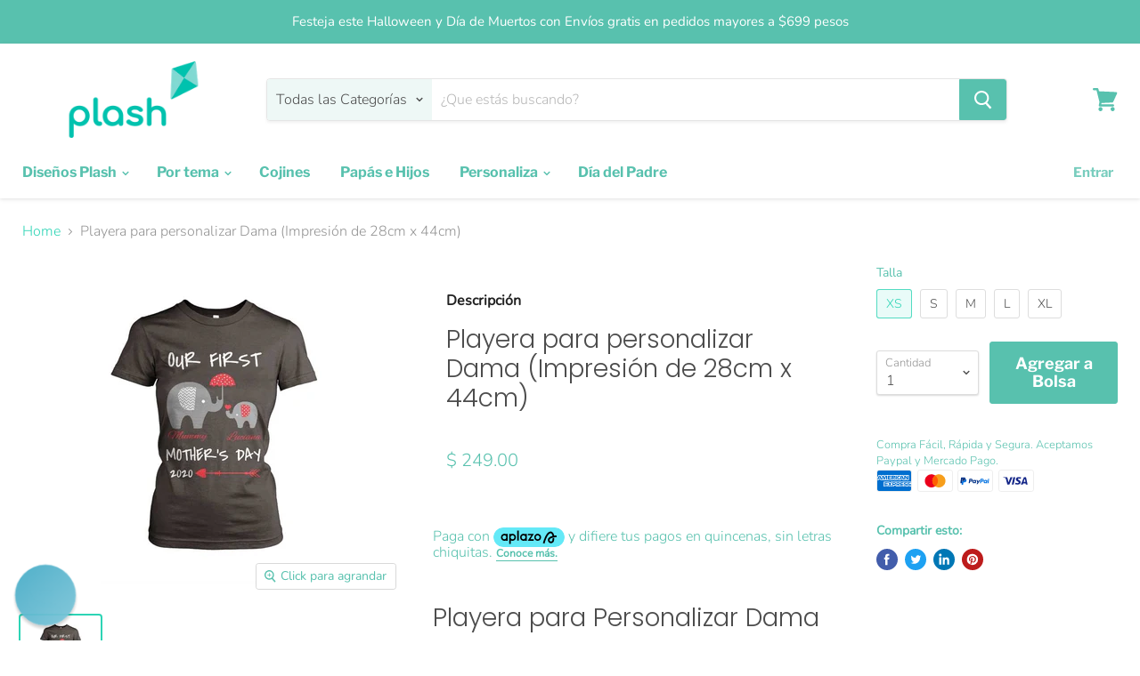

--- FILE ---
content_type: text/html; charset=utf-8
request_url: https://plash.mx/products/playera-para-personalizar-dama-impresion-de-28cm-x-44cm-6
body_size: 44960
content:
<!doctype html>
<html class="no-js no-touch" lang="es">
  <head>
    <meta name="facebook-domain-verification" content="3q9all0hzw37xnhug8rf94nxwwz3sb" />
    <!-- Google Tag Manager -->
<script>(function(w,d,s,l,i){w[l]=w[l]||[];w[l].push({'gtm.start':
new Date().getTime(),event:'gtm.js'});var f=d.getElementsByTagName(s)[0],
j=d.createElement(s),dl=l!='dataLayer'?'&l='+l:'';j.async=true;j.src=
'https://www.googletagmanager.com/gtm.js?id='+i+dl;f.parentNode.insertBefore(j,f);
})(window,document,'script','dataLayer','GTM-5T8HG2G');</script>
<!-- End Google Tag Manager -->
    <meta charset="utf-8">
    <meta http-equiv="x-ua-compatible" content="IE=edge">

    <link rel="preconnect" href="https://cdn.shopify.com">
    <link rel="preconnect" href="https://fonts.shopifycdn.com">
    <link rel="preconnect" href="https://v.shopify.com">
    <link rel="preconnect" href="https://cdn.shopifycloud.com">

    <title>Playera para personalizar Dama (Impresi&amp;oacute;n de 28cm x 44cm)— Plash </title>

    
      <meta name="description" content="Playera para Personalizar Dama manga corta cuello redondo blancaAhora puedes personalizar tu playera agregando imágenes, texto y lo que tu quieras. Es muy fácil. La medida real de la impresión es de 28 cm de ancho por 44 cm de alto* Estas medidas pueden variar dependiendo del diseño a imprimir y de la playera.Da click ">
    

    
  <link rel="shortcut icon" href="//plash.mx/cdn/shop/files/Favicon-image-logo-plash_6e2baab8-8d46-4b8a-b511-d2f9c2ed7030_32x32.png?v=1613571833" type="image/png">


    
      <link rel="canonical" href="https://plash.mx/products/playera-para-personalizar-dama-impresion-de-28cm-x-44cm-6" />
    

    <meta name="viewport" content="width=device-width">

    
    















<meta property="og:site_name" content="Plash ">
<meta property="og:url" content="https://plash.mx/products/playera-para-personalizar-dama-impresion-de-28cm-x-44cm-6">
<meta property="og:title" content="Playera para personalizar Dama (Impresi&amp;oacute;n de 28cm x 44cm)">
<meta property="og:type" content="website">
<meta property="og:description" content="Playera para Personalizar Dama manga corta cuello redondo blancaAhora puedes personalizar tu playera agregando imágenes, texto y lo que tu quieras. Es muy fácil. La medida real de la impresión es de 28 cm de ancho por 44 cm de alto* Estas medidas pueden variar dependiendo del diseño a imprimir y de la playera.Da click ">




    
    
    

    
    
    <meta
      property="og:image"
      content="https://plash.mx/cdn/shop/products/10080_CAPTFRON_1588531937.6365_1200x1050.jpg?v=1590859423"
    />
    <meta
      property="og:image:secure_url"
      content="https://plash.mx/cdn/shop/products/10080_CAPTFRON_1588531937.6365_1200x1050.jpg?v=1590859423"
    />
    <meta property="og:image:width" content="1200" />
    <meta property="og:image:height" content="1050" />
    
    
    <meta property="og:image:alt" content="Playera para personalizar Dama (Impresi&oacute;n de 28cm x 44cm) Playeras Para Personalizar" />
  
















<meta name="twitter:title" content="Playera para personalizar Dama (Impresi&amp;oacute;n de 28cm x 44cm)">
<meta name="twitter:description" content="Playera para Personalizar Dama manga corta cuello redondo blancaAhora puedes personalizar tu playera agregando imágenes, texto y lo que tu quieras. Es muy fácil. La medida real de la impresión es de 28 cm de ancho por 44 cm de alto* Estas medidas pueden variar dependiendo del diseño a imprimir y de la playera.Da click ">


    
    
    
      
      
      <meta name="twitter:card" content="summary_large_image">
    
    
    <meta
      property="twitter:image"
      content="https://plash.mx/cdn/shop/products/10080_CAPTFRON_1588531937.6365_1200x600_crop_center.jpg?v=1590859423"
    />
    <meta property="twitter:image:width" content="1200" />
    <meta property="twitter:image:height" content="600" />
    
    
    <meta property="twitter:image:alt" content="Playera para personalizar Dama (Impresi&amp;oacute;n de 28cm x 44cm) Playeras Para Personalizar" />
  



    <link rel="preload" href="//plash.mx/cdn/fonts/libre_franklin/librefranklin_n7.6739620624550b8695d0cc23f92ffd46eb51c7a3.woff2" as="font" crossorigin="anonymous">
    <link rel="preload" as="style" href="//plash.mx/cdn/shop/t/12/assets/theme.scss.css?v=112755309092299754301759259901">

    <script>window.performance && window.performance.mark && window.performance.mark('shopify.content_for_header.start');</script><meta name="google-site-verification" content="EW_qRd_jY7VDOEJut24cQnGzZeUGc5BNewCBgbMlGJ8">
<meta id="shopify-digital-wallet" name="shopify-digital-wallet" content="/18195679/digital_wallets/dialog">
<meta name="shopify-checkout-api-token" content="5eed9c9fd718a17d817c89b60197e175">
<meta id="in-context-paypal-metadata" data-shop-id="18195679" data-venmo-supported="false" data-environment="production" data-locale="es_ES" data-paypal-v4="true" data-currency="MXN">
<link rel="alternate" hreflang="x-default" href="https://plash.mx/products/playera-para-personalizar-dama-impresion-de-28cm-x-44cm-6">
<link rel="alternate" hreflang="de" href="https://plash.mx/de/products/playera-para-personalizar-dama-impresion-de-28cm-x-44cm-6">
<link rel="alternate" hreflang="en" href="https://plash.mx/en/products/playera-para-personalizar-dama-impresion-de-28cm-x-44cm-6">
<link rel="alternate" hreflang="fr" href="https://plash.mx/fr/products/playera-para-personalizar-dama-impresion-de-28cm-x-44cm-6">
<link rel="alternate" hreflang="it" href="https://plash.mx/it/products/playera-para-personalizar-dama-impresion-de-28cm-x-44cm-6">
<link rel="alternate" hreflang="pt" href="https://plash.mx/pt/products/playera-para-personalizar-dama-impresion-de-28cm-x-44cm-6">
<link rel="alternate" type="application/json+oembed" href="https://plash.mx/products/playera-para-personalizar-dama-impresion-de-28cm-x-44cm-6.oembed">
<script async="async" src="/checkouts/internal/preloads.js?locale=es-MX"></script>
<script id="shopify-features" type="application/json">{"accessToken":"5eed9c9fd718a17d817c89b60197e175","betas":["rich-media-storefront-analytics"],"domain":"plash.mx","predictiveSearch":true,"shopId":18195679,"locale":"es"}</script>
<script>var Shopify = Shopify || {};
Shopify.shop = "plashmx.myshopify.com";
Shopify.locale = "es";
Shopify.currency = {"active":"MXN","rate":"1.0"};
Shopify.country = "MX";
Shopify.theme = {"name":"Empire New May 2020 HULK PO 28\/05\/2020","id":82282414115,"schema_name":"Empire","schema_version":"5.2.0","theme_store_id":838,"role":"main"};
Shopify.theme.handle = "null";
Shopify.theme.style = {"id":null,"handle":null};
Shopify.cdnHost = "plash.mx/cdn";
Shopify.routes = Shopify.routes || {};
Shopify.routes.root = "/";</script>
<script type="module">!function(o){(o.Shopify=o.Shopify||{}).modules=!0}(window);</script>
<script>!function(o){function n(){var o=[];function n(){o.push(Array.prototype.slice.apply(arguments))}return n.q=o,n}var t=o.Shopify=o.Shopify||{};t.loadFeatures=n(),t.autoloadFeatures=n()}(window);</script>
<script id="shop-js-analytics" type="application/json">{"pageType":"product"}</script>
<script defer="defer" async type="module" src="//plash.mx/cdn/shopifycloud/shop-js/modules/v2/client.init-shop-cart-sync_DsYPGvvX.es.esm.js"></script>
<script defer="defer" async type="module" src="//plash.mx/cdn/shopifycloud/shop-js/modules/v2/chunk.common_C1YIMwSk.esm.js"></script>
<script type="module">
  await import("//plash.mx/cdn/shopifycloud/shop-js/modules/v2/client.init-shop-cart-sync_DsYPGvvX.es.esm.js");
await import("//plash.mx/cdn/shopifycloud/shop-js/modules/v2/chunk.common_C1YIMwSk.esm.js");

  window.Shopify.SignInWithShop?.initShopCartSync?.({"fedCMEnabled":true,"windoidEnabled":true});

</script>
<script>(function() {
  var isLoaded = false;
  function asyncLoad() {
    if (isLoaded) return;
    isLoaded = true;
    var urls = ["https:\/\/static.klaviyo.com\/onsite\/js\/klaviyo.js?company_id=JTq9nd\u0026shop=plashmx.myshopify.com","https:\/\/cdn.shopify.com\/s\/files\/1\/0184\/4255\/1360\/files\/quicklink.min.js?391\u0026shop=plashmx.myshopify.com","https:\/\/cdn.reamaze.com\/assets\/reamaze-loader.js?shop=plashmx.myshopify.com","https:\/\/cdn.shopify.com\/s\/files\/1\/0683\/1371\/0892\/files\/splmn-shopify-prod-August-31.min.js?v=1693985059\u0026shop=plashmx.myshopify.com","https:\/\/cdn.nfcube.com\/instafeed-aaf74b337a3e4adc1011f4df2a3ce2da.js?shop=plashmx.myshopify.com"];
    for (var i = 0; i < urls.length; i++) {
      var s = document.createElement('script');
      s.type = 'text/javascript';
      s.async = true;
      s.src = urls[i];
      var x = document.getElementsByTagName('script')[0];
      x.parentNode.insertBefore(s, x);
    }
  };
  if(window.attachEvent) {
    window.attachEvent('onload', asyncLoad);
  } else {
    window.addEventListener('load', asyncLoad, false);
  }
})();</script>
<script id="__st">var __st={"a":18195679,"offset":-21600,"reqid":"6d8e71d6-ccbf-45ff-94be-b68cfd903086-1763257865","pageurl":"plash.mx\/products\/playera-para-personalizar-dama-impresion-de-28cm-x-44cm-6","u":"bd36be3582f2","p":"product","rtyp":"product","rid":4531272548387};</script>
<script>window.ShopifyPaypalV4VisibilityTracking = true;</script>
<script id="captcha-bootstrap">!function(){'use strict';const t='contact',e='account',n='new_comment',o=[[t,t],['blogs',n],['comments',n],[t,'customer']],c=[[e,'customer_login'],[e,'guest_login'],[e,'recover_customer_password'],[e,'create_customer']],r=t=>t.map((([t,e])=>`form[action*='/${t}']:not([data-nocaptcha='true']) input[name='form_type'][value='${e}']`)).join(','),a=t=>()=>t?[...document.querySelectorAll(t)].map((t=>t.form)):[];function s(){const t=[...o],e=r(t);return a(e)}const i='password',u='form_key',d=['recaptcha-v3-token','g-recaptcha-response','h-captcha-response',i],f=()=>{try{return window.sessionStorage}catch{return}},m='__shopify_v',_=t=>t.elements[u];function p(t,e,n=!1){try{const o=window.sessionStorage,c=JSON.parse(o.getItem(e)),{data:r}=function(t){const{data:e,action:n}=t;return t[m]||n?{data:e,action:n}:{data:t,action:n}}(c);for(const[e,n]of Object.entries(r))t.elements[e]&&(t.elements[e].value=n);n&&o.removeItem(e)}catch(o){console.error('form repopulation failed',{error:o})}}const l='form_type',E='cptcha';function T(t){t.dataset[E]=!0}const w=window,h=w.document,L='Shopify',v='ce_forms',y='captcha';let A=!1;((t,e)=>{const n=(g='f06e6c50-85a8-45c8-87d0-21a2b65856fe',I='https://cdn.shopify.com/shopifycloud/storefront-forms-hcaptcha/ce_storefront_forms_captcha_hcaptcha.v1.5.2.iife.js',D={infoText:'Protegido por hCaptcha',privacyText:'Privacidad',termsText:'Términos'},(t,e,n)=>{const o=w[L][v],c=o.bindForm;if(c)return c(t,g,e,D).then(n);var r;o.q.push([[t,g,e,D],n]),r=I,A||(h.body.append(Object.assign(h.createElement('script'),{id:'captcha-provider',async:!0,src:r})),A=!0)});var g,I,D;w[L]=w[L]||{},w[L][v]=w[L][v]||{},w[L][v].q=[],w[L][y]=w[L][y]||{},w[L][y].protect=function(t,e){n(t,void 0,e),T(t)},Object.freeze(w[L][y]),function(t,e,n,w,h,L){const[v,y,A,g]=function(t,e,n){const i=e?o:[],u=t?c:[],d=[...i,...u],f=r(d),m=r(i),_=r(d.filter((([t,e])=>n.includes(e))));return[a(f),a(m),a(_),s()]}(w,h,L),I=t=>{const e=t.target;return e instanceof HTMLFormElement?e:e&&e.form},D=t=>v().includes(t);t.addEventListener('submit',(t=>{const e=I(t);if(!e)return;const n=D(e)&&!e.dataset.hcaptchaBound&&!e.dataset.recaptchaBound,o=_(e),c=g().includes(e)&&(!o||!o.value);(n||c)&&t.preventDefault(),c&&!n&&(function(t){try{if(!f())return;!function(t){const e=f();if(!e)return;const n=_(t);if(!n)return;const o=n.value;o&&e.removeItem(o)}(t);const e=Array.from(Array(32),(()=>Math.random().toString(36)[2])).join('');!function(t,e){_(t)||t.append(Object.assign(document.createElement('input'),{type:'hidden',name:u})),t.elements[u].value=e}(t,e),function(t,e){const n=f();if(!n)return;const o=[...t.querySelectorAll(`input[type='${i}']`)].map((({name:t})=>t)),c=[...d,...o],r={};for(const[a,s]of new FormData(t).entries())c.includes(a)||(r[a]=s);n.setItem(e,JSON.stringify({[m]:1,action:t.action,data:r}))}(t,e)}catch(e){console.error('failed to persist form',e)}}(e),e.submit())}));const S=(t,e)=>{t&&!t.dataset[E]&&(n(t,e.some((e=>e===t))),T(t))};for(const o of['focusin','change'])t.addEventListener(o,(t=>{const e=I(t);D(e)&&S(e,y())}));const B=e.get('form_key'),M=e.get(l),P=B&&M;t.addEventListener('DOMContentLoaded',(()=>{const t=y();if(P)for(const e of t)e.elements[l].value===M&&p(e,B);[...new Set([...A(),...v().filter((t=>'true'===t.dataset.shopifyCaptcha))])].forEach((e=>S(e,t)))}))}(h,new URLSearchParams(w.location.search),n,t,e,['guest_login'])})(!0,!0)}();</script>
<script integrity="sha256-52AcMU7V7pcBOXWImdc/TAGTFKeNjmkeM1Pvks/DTgc=" data-source-attribution="shopify.loadfeatures" defer="defer" src="//plash.mx/cdn/shopifycloud/storefront/assets/storefront/load_feature-81c60534.js" crossorigin="anonymous"></script>
<script data-source-attribution="shopify.dynamic_checkout.dynamic.init">var Shopify=Shopify||{};Shopify.PaymentButton=Shopify.PaymentButton||{isStorefrontPortableWallets:!0,init:function(){window.Shopify.PaymentButton.init=function(){};var t=document.createElement("script");t.src="https://plash.mx/cdn/shopifycloud/portable-wallets/latest/portable-wallets.es.js",t.type="module",document.head.appendChild(t)}};
</script>
<script data-source-attribution="shopify.dynamic_checkout.buyer_consent">
  function portableWalletsHideBuyerConsent(e){var t=document.getElementById("shopify-buyer-consent"),n=document.getElementById("shopify-subscription-policy-button");t&&n&&(t.classList.add("hidden"),t.setAttribute("aria-hidden","true"),n.removeEventListener("click",e))}function portableWalletsShowBuyerConsent(e){var t=document.getElementById("shopify-buyer-consent"),n=document.getElementById("shopify-subscription-policy-button");t&&n&&(t.classList.remove("hidden"),t.removeAttribute("aria-hidden"),n.addEventListener("click",e))}window.Shopify?.PaymentButton&&(window.Shopify.PaymentButton.hideBuyerConsent=portableWalletsHideBuyerConsent,window.Shopify.PaymentButton.showBuyerConsent=portableWalletsShowBuyerConsent);
</script>
<script data-source-attribution="shopify.dynamic_checkout.cart.bootstrap">document.addEventListener("DOMContentLoaded",(function(){function t(){return document.querySelector("shopify-accelerated-checkout-cart, shopify-accelerated-checkout")}if(t())Shopify.PaymentButton.init();else{new MutationObserver((function(e,n){t()&&(Shopify.PaymentButton.init(),n.disconnect())})).observe(document.body,{childList:!0,subtree:!0})}}));
</script>
<link id="shopify-accelerated-checkout-styles" rel="stylesheet" media="screen" href="https://plash.mx/cdn/shopifycloud/portable-wallets/latest/accelerated-checkout-backwards-compat.css" crossorigin="anonymous">
<style id="shopify-accelerated-checkout-cart">
        #shopify-buyer-consent {
  margin-top: 1em;
  display: inline-block;
  width: 100%;
}

#shopify-buyer-consent.hidden {
  display: none;
}

#shopify-subscription-policy-button {
  background: none;
  border: none;
  padding: 0;
  text-decoration: underline;
  font-size: inherit;
  cursor: pointer;
}

#shopify-subscription-policy-button::before {
  box-shadow: none;
}

      </style>

<script>window.performance && window.performance.mark && window.performance.mark('shopify.content_for_header.end');</script>

	

    <link href="//plash.mx/cdn/shop/t/12/assets/theme.scss.css?v=112755309092299754301759259901" rel="stylesheet" type="text/css" media="all" />
    <link rel="stylesheet" href="https://cdn.shopify.com/shopifycloud/shopify-plyr/v1.0/shopify-plyr.css">

    
    <script>
      window.Theme = window.Theme || {};
      window.Theme.routes = {
        "root_url": "/",
        "account_url": "/account",
        "account_login_url": "/account/login",
        "account_logout_url": "/account/logout",
        "account_register_url": "/account/register",
        "account_addresses_url": "/account/addresses",
        "collections_url": "/collections",
        "all_products_collection_url": "/collections/all",
        "search_url": "/search",
        "cart_url": "/cart",
        "cart_add_url": "/cart/add",
        "cart_change_url": "/cart/change",
        "cart_clear_url": "/cart/clear",
        "product_recommendations_url": "/recommendations/products",
      };
    </script>
    
<!-- Start of Judge.me Core -->
<link rel="dns-prefetch" href="https://cdn.judge.me/">
<script data-cfasync='false' class='jdgm-settings-script'>window.jdgmSettings={"pagination":5,"disable_web_reviews":false,"badge_no_review_text":"No hay opiniones","badge_n_reviews_text":"{{ n }} opinión/es","badge_star_color":"#63ddac","hide_badge_preview_if_no_reviews":true,"badge_hide_text":false,"enforce_center_preview_badge":false,"widget_title":"Opiniones de clientes","widget_open_form_text":"Escribe tu opinión","widget_close_form_text":"Cancelar opinión","widget_refresh_page_text":"Recargar Página","widget_summary_text":"Basado en {{ number_of_reviews }} opiniones","widget_no_review_text":"No hay opiniones aún","widget_name_field_text":"Nombre","widget_verified_name_field_text":"Nombre Verificado (publico)","widget_name_placeholder_text":"Escribe tu nombre (publico)","widget_required_field_error_text":"Este campo es requerido","widget_email_field_text":"Correo electrónico","widget_verified_email_field_text":"Email Verificado (privado)","widget_email_placeholder_text":"Ingresa tu correo electrónico (privado)","widget_email_field_error_text":"Por favor ingresa una dirección válida","widget_rating_field_text":"Calificación","widget_review_title_field_text":"Título de tu opinión","widget_review_title_placeholder_text":"Dale un título a tu opinión","widget_review_body_field_text":"Opinión","widget_review_body_placeholder_text":"Escribe tus comentarios aquí","widget_pictures_field_text":"Imagen/Video (opcional)","widget_submit_review_text":"Enviar opnión","widget_submit_verified_review_text":"Enviar opinión verificado","widget_submit_success_msg_with_auto_publish":"Gracias por enviar tu opinión! por favor recarga la página para verlo. ","widget_submit_success_msg_no_auto_publish":"Gracias por enviar tu opinión, Estamos revisando que cumpla las políticas de Spam.","widget_show_default_reviews_out_of_total_text":"Mostrando {{ n_reviews_shown }} de {{ n_reviews }} opiniones.","widget_show_all_link_text":"Mostrar todas","widget_show_less_link_text":"Mostrar menos","widget_author_said_text":"{{ reviewer_name }}dijo:","widget_days_text":"Hace {{ n }} días","widget_weeks_text":"Hace {{ n }} semanas","widget_months_text":"Hace {{ n }} meses","widget_years_text":"Hace {{ n }} Año/s","widget_yesterday_text":"Ayer","widget_today_text":"Hoy","widget_replied_text":"\u003e\u003e {{ shop_name }} contestó:","widget_read_more_text":"Leer mas...","widget_rating_filter_see_all_text":"Ver todas las reseñas","widget_sorting_most_recent_text":"Más Recientes","widget_sorting_highest_rating_text":"Mayor Calificación","widget_sorting_lowest_rating_text":"Menor Calificación","widget_sorting_with_pictures_text":"Solo Imágenes","widget_sorting_most_helpful_text":"Más Útiles","widget_open_question_form_text":"Hacer una pregunta","widget_reviews_subtab_text":"Reseñas","widget_questions_subtab_text":"Preguntas","widget_question_label_text":"Pregunta","widget_answer_label_text":"Respuesta","widget_question_placeholder_text":"Escribe tu pregunta aquí","widget_submit_question_text":"Enviar Pregunta","widget_question_submit_success_text":"¡Gracias por tu pregunta! Te notificaremos una vez que sea respondida.","widget_star_color":"#63ddac","verified_badge_text":"Verificado","verified_badge_placement":"left-of-reviewer-name","widget_hide_border":false,"widget_social_share":false,"widget_thumb":false,"widget_review_location_show":false,"widget_location_format":"country_iso_code","all_reviews_include_out_of_store_products":true,"all_reviews_out_of_store_text":"(fuera de la tienda)","all_reviews_product_name_prefix_text":"sobre","enable_review_pictures":true,"enable_question_anwser":false,"widget_product_reviews_subtab_text":"Reseñas de Productos","widget_shop_reviews_subtab_text":"Reseñas de la Tienda","widget_write_a_store_review_text":"Escribir una Reseña de la Tienda","widget_other_languages_heading":"Reseñas en Otros Idiomas","widget_sorting_pictures_first_text":"Imágenes Primero","show_pictures_on_all_rev_page_mobile":true,"show_pictures_on_all_rev_page_desktop":true,"floating_tab_button_name":"★ Opiniones de Nuestros Clientes","floating_tab_title":"Nuestros clientes opinan","floating_tab_url":"","floating_tab_url_enabled":false,"all_reviews_text_badge_text":"Los clientes nos califican {{ shop.metafields.judgeme.all_reviews_rating | round: 1 }}/5 basado en {{ shop.metafields.judgeme.all_reviews_count }} reseñas.","all_reviews_text_badge_text_branded_style":"{{ shop.metafields.judgeme.all_reviews_rating | round: 1 }} de 5 estrellas basado en {{ shop.metafields.judgeme.all_reviews_count }} reseñas","all_reviews_text_badge_url":"","featured_carousel_title":"Nuestros clientes opinan","featured_carousel_count_text":"de {{ n }} opiniones","featured_carousel_url":"","verified_count_badge_url":"","widget_star_use_custom_color":true,"picture_reminder_submit_button":"Upload Pictures","widget_sorting_videos_first_text":"Videos Primero","widget_review_pending_text":"Pendiente","remove_microdata_snippet":false,"preview_badge_no_question_text":"Sin preguntas","preview_badge_n_question_text":"{{ number_of_questions }} pregunta/preguntas","widget_search_bar_placeholder":"Buscar reseñas","widget_sorting_verified_only_text":"Solo verificadas","featured_carousel_theme":"card","featured_carousel_more_reviews_button_text":"Leer más reseñas","featured_carousel_view_product_button_text":"Ver producto","all_reviews_page_load_more_text":"Cargar Más Reseñas","widget_public_name_text":"mostrado públicamente como","default_reviewer_name_has_non_latin":true,"widget_reviewer_anonymous":"Anónimo","medals_widget_title":"Medallas de Reseñas Judge.me","widget_invalid_yt_video_url_error_text":"No es una URL de video de YouTube","widget_max_length_field_error_text":"Por favor, ingresa no más de {0} caracteres.","widget_verified_by_shop_text":"Verificado por la Tienda","widget_load_with_code_splitting":true,"widget_ugc_title":"Hecho por nosotros, Compartido por ti","widget_ugc_subtitle":"Etiquétanos para ver tu imagen destacada en nuestra página","widget_ugc_primary_button_text":"Comprar Ahora","widget_ugc_secondary_button_text":"Cargar Más","widget_ugc_reviews_button_text":"Ver Reseñas","widget_rating_metafield_value_type":true,"widget_summary_average_rating_text":"{{ average_rating }} de 5","widget_media_grid_title":"Fotos y videos de clientes","widget_media_grid_see_more_text":"Ver más","widget_verified_by_judgeme_text":"Verificado por Judge.me","widget_verified_by_judgeme_text_in_store_medals":"Verificado por Judge.me","widget_media_field_exceed_quantity_message":"Lo sentimos, solo podemos aceptar {{ max_media }} para una reseña.","widget_media_field_exceed_limit_message":"{{ file_name }} es demasiado grande, por favor selecciona un {{ media_type }} menor a {{ size_limit }}MB.","widget_review_submitted_text":"¡Reseña Enviada!","widget_question_submitted_text":"¡Pregunta Enviada!","widget_close_form_text_question":"Cancelar","widget_write_your_answer_here_text":"Escribe tu respuesta aquí","widget_enabled_branded_link":true,"widget_show_collected_by_judgeme":false,"widget_collected_by_judgeme_text":"recopilado por Judge.me","widget_load_more_text":"Cargar Más","widget_full_review_text":"Reseña Completa","widget_read_more_reviews_text":"Leer Más Reseñas","widget_read_questions_text":"Leer Preguntas","widget_questions_and_answers_text":"Preguntas y Respuestas","widget_verified_by_text":"Verificado por","widget_verified_text":"Verificado","widget_number_of_reviews_text":"{{ number_of_reviews }} reseñas","widget_back_button_text":"Atrás","widget_next_button_text":"Siguiente","widget_custom_forms_filter_button":"Filtros","custom_forms_style":"vertical","how_reviews_are_collected":"¿Cómo se recopilan las reseñas?","widget_gdpr_statement":"Cómo usamos tus datos: Solo te contactaremos sobre la reseña que dejaste, y solo si es necesario. Al enviar tu reseña, aceptas los \u003ca href='https://judge.me/terms' target='_blank' rel='nofollow noopener'\u003etérminos\u003c/a\u003e, \u003ca href='https://judge.me/privacy' target='_blank' rel='nofollow noopener'\u003eprivacidad\u003c/a\u003e y \u003ca href='https://judge.me/content-policy' target='_blank' rel='nofollow noopener'\u003epolíticas de contenido\u003c/a\u003e de Judge.me.","review_snippet_widget_round_border_style":true,"review_snippet_widget_card_color":"#FFFFFF","review_snippet_widget_slider_arrows_background_color":"#FFFFFF","review_snippet_widget_slider_arrows_color":"#000000","review_snippet_widget_star_color":"#339999","all_reviews_product_variant_label_text":"Variante: ","widget_show_verified_branding":false,"preview_badge_collection_page_install_preference":true,"preview_badge_home_page_install_preference":true,"preview_badge_product_page_install_preference":true,"review_widget_install_preference":"above-related","verified_reviews_count_badge_install_preference":true,"platform":"shopify","branding_url":"https://app.judge.me/reviews","branding_text":"Desarrollado por Judge.me","locale":"en","reply_name":"Plash ","widget_version":"2.1","footer":true,"autopublish":false,"review_dates":true,"enable_custom_form":false,"shop_use_review_site":false,"enable_multi_locales_translations":false,"can_be_branded":false,"reply_name_text":"Plash "};</script> <style class='jdgm-settings-style'>.jdgm-xx{left:0}:not(.jdgm-prev-badge__stars)>.jdgm-star{color:#63ddac}.jdgm-histogram .jdgm-star.jdgm-star{color:#63ddac}.jdgm-preview-badge .jdgm-star.jdgm-star{color:#63ddac}.jdgm-prev-badge[data-average-rating='0.00']{display:none !important}.jdgm-author-all-initials{display:none !important}.jdgm-author-last-initial{display:none !important}.jdgm-rev-widg__title{visibility:hidden}.jdgm-rev-widg__summary-text{visibility:hidden}.jdgm-prev-badge__text{visibility:hidden}.jdgm-rev__replier:before{content:'Plash '}.jdgm-rev__prod-link-prefix:before{content:'sobre'}.jdgm-rev__variant-label:before{content:'Variante: '}.jdgm-rev__out-of-store-text:before{content:'(fuera de la tienda)'}.jdgm-carousel-wrapper[data-from-snippet="true"]{display:none !important}.jdgm-all-reviews-text[data-from-snippet="true"]{display:none !important}.jdgm-medals-section[data-from-snippet="true"]{display:none !important}.jdgm-ugc-media-wrapper[data-from-snippet="true"]{display:none !important}
</style> <style class='jdgm-settings-style'></style>

  
  
  
  <style class='jdgm-miracle-styles'>
  @-webkit-keyframes jdgm-spin{0%{-webkit-transform:rotate(0deg);-ms-transform:rotate(0deg);transform:rotate(0deg)}100%{-webkit-transform:rotate(359deg);-ms-transform:rotate(359deg);transform:rotate(359deg)}}@keyframes jdgm-spin{0%{-webkit-transform:rotate(0deg);-ms-transform:rotate(0deg);transform:rotate(0deg)}100%{-webkit-transform:rotate(359deg);-ms-transform:rotate(359deg);transform:rotate(359deg)}}@font-face{font-family:'JudgemeStar';src:url("[data-uri]") format("woff");font-weight:normal;font-style:normal}.jdgm-star{font-family:'JudgemeStar';display:inline !important;text-decoration:none !important;padding:0 4px 0 0 !important;margin:0 !important;font-weight:bold;opacity:1;-webkit-font-smoothing:antialiased;-moz-osx-font-smoothing:grayscale}.jdgm-star:hover{opacity:1}.jdgm-star:last-of-type{padding:0 !important}.jdgm-star.jdgm--on:before{content:"\e000"}.jdgm-star.jdgm--off:before{content:"\e001"}.jdgm-star.jdgm--half:before{content:"\e002"}.jdgm-widget *{margin:0;line-height:1.4;-webkit-box-sizing:border-box;-moz-box-sizing:border-box;box-sizing:border-box;-webkit-overflow-scrolling:touch}.jdgm-hidden{display:none !important;visibility:hidden !important}.jdgm-temp-hidden{display:none}.jdgm-spinner{width:40px;height:40px;margin:auto;border-radius:50%;border-top:2px solid #eee;border-right:2px solid #eee;border-bottom:2px solid #eee;border-left:2px solid #ccc;-webkit-animation:jdgm-spin 0.8s infinite linear;animation:jdgm-spin 0.8s infinite linear}.jdgm-prev-badge{display:block !important}

</style>


  
  
   


<script data-cfasync='false' class='jdgm-script'>
!function(e){window.jdgm=window.jdgm||{},jdgm.CDN_HOST="https://cdn.judge.me/",
jdgm.docReady=function(d){(e.attachEvent?"complete"===e.readyState:"loading"!==e.readyState)?
setTimeout(d,0):e.addEventListener("DOMContentLoaded",d)},jdgm.loadCSS=function(d,t,o,s){
!o&&jdgm.loadCSS.requestedUrls.indexOf(d)>=0||(jdgm.loadCSS.requestedUrls.push(d),
(s=e.createElement("link")).rel="stylesheet",s.class="jdgm-stylesheet",s.media="nope!",
s.href=d,s.onload=function(){this.media="all",t&&setTimeout(t)},e.body.appendChild(s))},
jdgm.loadCSS.requestedUrls=[],jdgm.docReady(function(){(window.jdgmLoadCSS||e.querySelectorAll(
".jdgm-widget, .jdgm-all-reviews-page").length>0)&&(jdgmSettings.widget_load_with_code_splitting?
parseFloat(jdgmSettings.widget_version)>=3?jdgm.loadCSS(jdgm.CDN_HOST+"widget_v3/base.css"):
jdgm.loadCSS(jdgm.CDN_HOST+"widget/base.css"):jdgm.loadCSS(jdgm.CDN_HOST+"shopify_v2.css"))})}(document);
</script>
<script async data-cfasync="false" type="text/javascript" src="https://cdn.judge.me/loader.js"></script>

<noscript><link rel="stylesheet" type="text/css" media="all" href="https://cdn.judge.me/shopify_v2.css"></noscript>
<!-- End of Judge.me Core -->



  <!-- REAMAZE INTEGRATION START - DO NOT REMOVE -->
<!-- Reamaze Config file - DO NOT REMOVE -->
<script type="text/javascript">
  var _support = _support || { 'ui': {}, 'user': {} };
  _support.account = "plash";
</script>

<!-- reamaze_embeddable_6140_s -->
<!-- Embeddable - Plash Chat / Contact Form Shoutbox -->
<script type="text/javascript">
  var _support = _support || { 'ui': {}, 'user': {} };
  _support['account'] = 'plash';
  _support['ui']['contactMode'] = 'mixed';
  _support['ui']['enableKb'] = 'true';
  _support['ui']['styles'] = {
    widgetColor: 'rgba(72, 173, 200, 1)',
    gradient: true,
  };
  _support['ui']['widget'] = {
    label: {
      text: 'Te podemos ayudar en algo? &#128522;',
      mode: "notification",
      delay: 3,
      duration: 30,
      sound: true,
    },
    position: 'bottom-left',
  };
  _support['apps'] = {
    faq: {"enabled":true},
    recentConversations: {},
    orders: {"enabled":true}
  };
</script>
<!-- reamaze_embeddable_6140_e -->

<!-- Reamaze SSO file - DO NOT REMOVE -->

  
<!-- REAMAZE INTEGRATION END - DO NOT REMOVE -->


<style>
    .iti {
        position: relative;
        display: inline-block;
    }
    .iti * {
        box-sizing: border-box;
        -moz-box-sizing: border-box;
    }
    .iti__hide {
        display: none;
    }
    .iti__v-hide {
        visibility: hidden;
    }
    .iti input,
    .iti input[type="tel"],
    .iti input[type="text"] {
        position: relative;
        z-index: 0;
        margin-top: 0 !important;
        margin-bottom: 0 !important;
        padding-right: 36px;
        margin-right: 0;
    }
    .iti__flag-container {
        position: absolute;
        top: 0;
        bottom: 0;
        right: 0;
        padding: 1px;
    }
    .iti__selected-flag {
        z-index: 1;
        position: relative;
        display: flex;
        align-items: center;
        height: 100%;
        padding: 0 6px 0 8px;
    }
    .iti__arrow {
        margin-left: 6px;
        width: 0;
        height: 0;
        border-left: 3px solid transparent;
        border-right: 3px solid transparent;
        border-top: 4px solid #555;
    }
    .iti__arrow--up {
        border-top: none;
        border-bottom: 4px solid #555;
    }
    .iti__country-list {
        position: absolute;
        z-index: 2;
        list-style: none;
        text-align: left;
        padding: 0;
        margin: 0 0 0 -1px;
        box-shadow: 1px 1px 4px rgba(0, 0, 0, 0.2);
        background-color: #fff;
        border: 1px solid #ccc;
        white-space: nowrap;
        max-height: 200px;
        overflow-y: scroll;
        -webkit-overflow-scrolling: touch;
    }
    .iti__country-list--dropup {
        bottom: 100%;
        margin-bottom: -1px;
    }
    @media (max-width: 500px) {
        .iti__country-list {
            white-space: normal;
        }
    }
    .iti__flag-box {
        display: inline-block;
        width: 20px;
    }
    .iti__divider {
        padding-bottom: 5px;
        margin-bottom: 5px;
        border-bottom: 1px solid #ccc;
    }
    .iti__country {
        padding: 5px 10px;
        outline: 0;
    }
    .iti__dial-code {
        color: #999;
    }
    .iti__country.iti__highlight {
        background-color: rgba(0, 0, 0, 0.05);
    }
    .iti__country-name,
    .iti__dial-code,
    .iti__flag-box {
        vertical-align: middle;
    }
    .iti__country-name,
    .iti__flag-box {
        margin-right: 6px;
    }
    .iti--allow-dropdown input,
    .iti--allow-dropdown input[type="tel"],
    .iti--allow-dropdown input[type="text"],
    .iti--separate-dial-code input,
    .iti--separate-dial-code input[type="tel"],
    .iti--separate-dial-code input[type="text"] {
        padding-right: 6px;
        padding-left: 52px;
        margin-left: 0;
    }
    .iti--allow-dropdown .iti__flag-container,
    .iti--separate-dial-code .iti__flag-container {
        right: auto;
        left: 0;
    }
    .iti--allow-dropdown .iti__flag-container:hover {
        cursor: pointer;
    }
    .iti--allow-dropdown .iti__flag-container:hover .iti__selected-flag {
        background-color: rgba(0, 0, 0, 0.05);
    }
    .iti--allow-dropdown input[disabled] + .iti__flag-container:hover,
    .iti--allow-dropdown input[readonly] + .iti__flag-container:hover {
        cursor: default;
    }
    .iti--allow-dropdown input[disabled] + .iti__flag-container:hover .iti__selected-flag,
    .iti--allow-dropdown input[readonly] + .iti__flag-container:hover .iti__selected-flag {
        background-color: transparent;
    }
    .iti--separate-dial-code .iti__selected-flag {
        background-color: rgba(0, 0, 0, 0.05);
    }
    .iti--separate-dial-code .iti__selected-dial-code {
        margin-left: 6px;
    }
    .iti--container {
        position: absolute;
        top: -1000px;
        left: -1000px;
        z-index: 1060;
        padding: 1px;
    }
    .iti--container:hover {
        cursor: pointer;
    }
    .iti-mobile .iti--container {
        top: 30px;
        bottom: 30px;
        left: 30px;
        right: 30px;
        position: fixed;
    }
    .iti-mobile .iti__country-list {
        max-height: 100%;
        width: 100%;
    }
    .iti-mobile .iti__country {
        padding: 10px 10px;
        line-height: 1.5em;
    }
    .iti__flag {
        width: 20px;
    }
    .iti__flag.iti__be {
        width: 18px;
    }
    .iti__flag.iti__ch {
        width: 15px;
    }
    .iti__flag.iti__mc {
        width: 19px;
    }
    .iti__flag.iti__ne {
        width: 18px;
    }
    .iti__flag.iti__np {
        width: 13px;
    }
    .iti__flag.iti__va {
        width: 15px;
    }
    @media (-webkit-min-device-pixel-ratio: 2), (min-resolution: 192dpi) {
        .iti__flag {
            background-size: 5652px 15px;
        }
    }
    .iti__flag.iti__ac {
        height: 10px;
        background-position: 0 0;
    }
    .iti__flag.iti__ad {
        height: 14px;
        background-position: -22px 0;
    }
    .iti__flag.iti__ae {
        height: 10px;
        background-position: -44px 0;
    }
    .iti__flag.iti__af {
        height: 14px;
        background-position: -66px 0;
    }
    .iti__flag.iti__ag {
        height: 14px;
        background-position: -88px 0;
    }
    .iti__flag.iti__ai {
        height: 10px;
        background-position: -110px 0;
    }
    .iti__flag.iti__al {
        height: 15px;
        background-position: -132px 0;
    }
    .iti__flag.iti__am {
        height: 10px;
        background-position: -154px 0;
    }
    .iti__flag.iti__ao {
        height: 14px;
        background-position: -176px 0;
    }
    .iti__flag.iti__aq {
        height: 14px;
        background-position: -198px 0;
    }
    .iti__flag.iti__ar {
        height: 13px;
        background-position: -220px 0;
    }
    .iti__flag.iti__as {
        height: 10px;
        background-position: -242px 0;
    }
    .iti__flag.iti__at {
        height: 14px;
        background-position: -264px 0;
    }
    .iti__flag.iti__au {
        height: 10px;
        background-position: -286px 0;
    }
    .iti__flag.iti__aw {
        height: 14px;
        background-position: -308px 0;
    }
    .iti__flag.iti__ax {
        height: 13px;
        background-position: -330px 0;
    }
    .iti__flag.iti__az {
        height: 10px;
        background-position: -352px 0;
    }
    .iti__flag.iti__ba {
        height: 10px;
        background-position: -374px 0;
    }
    .iti__flag.iti__bb {
        height: 14px;
        background-position: -396px 0;
    }
    .iti__flag.iti__bd {
        height: 12px;
        background-position: -418px 0;
    }
    .iti__flag.iti__be {
        height: 15px;
        background-position: -440px 0;
    }
    .iti__flag.iti__bf {
        height: 14px;
        background-position: -460px 0;
    }
    .iti__flag.iti__bg {
        height: 12px;
        background-position: -482px 0;
    }
    .iti__flag.iti__bh {
        height: 12px;
        background-position: -504px 0;
    }
    .iti__flag.iti__bi {
        height: 12px;
        background-position: -526px 0;
    }
    .iti__flag.iti__bj {
        height: 14px;
        background-position: -548px 0;
    }
    .iti__flag.iti__bl {
        height: 14px;
        background-position: -570px 0;
    }
    .iti__flag.iti__bm {
        height: 10px;
        background-position: -592px 0;
    }
    .iti__flag.iti__bn {
        height: 10px;
        background-position: -614px 0;
    }
    .iti__flag.iti__bo {
        height: 14px;
        background-position: -636px 0;
    }
    .iti__flag.iti__bq {
        height: 14px;
        background-position: -658px 0;
    }
    .iti__flag.iti__br {
        height: 14px;
        background-position: -680px 0;
    }
    .iti__flag.iti__bs {
        height: 10px;
        background-position: -702px 0;
    }
    .iti__flag.iti__bt {
        height: 14px;
        background-position: -724px 0;
    }
    .iti__flag.iti__bv {
        height: 15px;
        background-position: -746px 0;
    }
    .iti__flag.iti__bw {
        height: 14px;
        background-position: -768px 0;
    }
    .iti__flag.iti__by {
        height: 10px;
        background-position: -790px 0;
    }
    .iti__flag.iti__bz {
        height: 14px;
        background-position: -812px 0;
    }
    .iti__flag.iti__ca {
        height: 10px;
        background-position: -834px 0;
    }
    .iti__flag.iti__cc {
        height: 10px;
        background-position: -856px 0;
    }
    .iti__flag.iti__cd {
        height: 15px;
        background-position: -878px 0;
    }
    .iti__flag.iti__cf {
        height: 14px;
        background-position: -900px 0;
    }
    .iti__flag.iti__cg {
        height: 14px;
        background-position: -922px 0;
    }
    .iti__flag.iti__ch {
        height: 15px;
        background-position: -944px 0;
    }
    .iti__flag.iti__ci {
        height: 14px;
        background-position: -961px 0;
    }
    .iti__flag.iti__ck {
        height: 10px;
        background-position: -983px 0;
    }
    .iti__flag.iti__cl {
        height: 14px;
        background-position: -1005px 0;
    }
    .iti__flag.iti__cm {
        height: 14px;
        background-position: -1027px 0;
    }
    .iti__flag.iti__cn {
        height: 14px;
        background-position: -1049px 0;
    }
    .iti__flag.iti__co {
        height: 14px;
        background-position: -1071px 0;
    }
    .iti__flag.iti__cp {
        height: 14px;
        background-position: -1093px 0;
    }
    .iti__flag.iti__cr {
        height: 12px;
        background-position: -1115px 0;
    }
    .iti__flag.iti__cu {
        height: 10px;
        background-position: -1137px 0;
    }
    .iti__flag.iti__cv {
        height: 12px;
        background-position: -1159px 0;
    }
    .iti__flag.iti__cw {
        height: 14px;
        background-position: -1181px 0;
    }
    .iti__flag.iti__cx {
        height: 10px;
        background-position: -1203px 0;
    }
    .iti__flag.iti__cy {
        height: 14px;
        background-position: -1225px 0;
    }
    .iti__flag.iti__cz {
        height: 14px;
        background-position: -1247px 0;
    }
    .iti__flag.iti__de {
        height: 12px;
        background-position: -1269px 0;
    }
    .iti__flag.iti__dg {
        height: 10px;
        background-position: -1291px 0;
    }
    .iti__flag.iti__dj {
        height: 14px;
        background-position: -1313px 0;
    }
    .iti__flag.iti__dk {
        height: 15px;
        background-position: -1335px 0;
    }
    .iti__flag.iti__dm {
        height: 10px;
        background-position: -1357px 0;
    }
    .iti__flag.iti__do {
        height: 14px;
        background-position: -1379px 0;
    }
    .iti__flag.iti__dz {
        height: 14px;
        background-position: -1401px 0;
    }
    .iti__flag.iti__ea {
        height: 14px;
        background-position: -1423px 0;
    }
    .iti__flag.iti__ec {
        height: 14px;
        background-position: -1445px 0;
    }
    .iti__flag.iti__ee {
        height: 13px;
        background-position: -1467px 0;
    }
    .iti__flag.iti__eg {
        height: 14px;
        background-position: -1489px 0;
    }
    .iti__flag.iti__eh {
        height: 10px;
        background-position: -1511px 0;
    }
    .iti__flag.iti__er {
        height: 10px;
        background-position: -1533px 0;
    }
    .iti__flag.iti__es {
        height: 14px;
        background-position: -1555px 0;
    }
    .iti__flag.iti__et {
        height: 10px;
        background-position: -1577px 0;
    }
    .iti__flag.iti__eu {
        height: 14px;
        background-position: -1599px 0;
    }
    .iti__flag.iti__fi {
        height: 12px;
        background-position: -1621px 0;
    }
    .iti__flag.iti__fj {
        height: 10px;
        background-position: -1643px 0;
    }
    .iti__flag.iti__fk {
        height: 10px;
        background-position: -1665px 0;
    }
    .iti__flag.iti__fm {
        height: 11px;
        background-position: -1687px 0;
    }
    .iti__flag.iti__fo {
        height: 15px;
        background-position: -1709px 0;
    }
    .iti__flag.iti__fr {
        height: 14px;
        background-position: -1731px 0;
    }
    .iti__flag.iti__ga {
        height: 15px;
        background-position: -1753px 0;
    }
    .iti__flag.iti__gb {
        height: 10px;
        background-position: -1775px 0;
    }
    .iti__flag.iti__gd {
        height: 12px;
        background-position: -1797px 0;
    }
    .iti__flag.iti__ge {
        height: 14px;
        background-position: -1819px 0;
    }
    .iti__flag.iti__gf {
        height: 14px;
        background-position: -1841px 0;
    }
    .iti__flag.iti__gg {
        height: 14px;
        background-position: -1863px 0;
    }
    .iti__flag.iti__gh {
        height: 14px;
        background-position: -1885px 0;
    }
    .iti__flag.iti__gi {
        height: 10px;
        background-position: -1907px 0;
    }
    .iti__flag.iti__gl {
        height: 14px;
        background-position: -1929px 0;
    }
    .iti__flag.iti__gm {
        height: 14px;
        background-position: -1951px 0;
    }
    .iti__flag.iti__gn {
        height: 14px;
        background-position: -1973px 0;
    }
    .iti__flag.iti__gp {
        height: 14px;
        background-position: -1995px 0;
    }
    .iti__flag.iti__gq {
        height: 14px;
        background-position: -2017px 0;
    }
    .iti__flag.iti__gr {
        height: 14px;
        background-position: -2039px 0;
    }
    .iti__flag.iti__gs {
        height: 10px;
        background-position: -2061px 0;
    }
    .iti__flag.iti__gt {
        height: 13px;
        background-position: -2083px 0;
    }
    .iti__flag.iti__gu {
        height: 11px;
        background-position: -2105px 0;
    }
    .iti__flag.iti__gw {
        height: 10px;
        background-position: -2127px 0;
    }
    .iti__flag.iti__gy {
        height: 12px;
        background-position: -2149px 0;
    }
    .iti__flag.iti__hk {
        height: 14px;
        background-position: -2171px 0;
    }
    .iti__flag.iti__hm {
        height: 10px;
        background-position: -2193px 0;
    }
    .iti__flag.iti__hn {
        height: 10px;
        background-position: -2215px 0;
    }
    .iti__flag.iti__hr {
        height: 10px;
        background-position: -2237px 0;
    }
    .iti__flag.iti__ht {
        height: 12px;
        background-position: -2259px 0;
    }
    .iti__flag.iti__hu {
        height: 10px;
        background-position: -2281px 0;
    }
    .iti__flag.iti__ic {
        height: 14px;
        background-position: -2303px 0;
    }
    .iti__flag.iti__id {
        height: 14px;
        background-position: -2325px 0;
    }
    .iti__flag.iti__ie {
        height: 10px;
        background-position: -2347px 0;
    }
    .iti__flag.iti__il {
        height: 15px;
        background-position: -2369px 0;
    }
    .iti__flag.iti__im {
        height: 10px;
        background-position: -2391px 0;
    }
    .iti__flag.iti__in {
        height: 14px;
        background-position: -2413px 0;
    }
    .iti__flag.iti__io {
        height: 10px;
        background-position: -2435px 0;
    }
    .iti__flag.iti__iq {
        height: 14px;
        background-position: -2457px 0;
    }
    .iti__flag.iti__ir {
        height: 12px;
        background-position: -2479px 0;
    }
    .iti__flag.iti__is {
        height: 15px;
        background-position: -2501px 0;
    }
    .iti__flag.iti__it {
        height: 14px;
        background-position: -2523px 0;
    }
    .iti__flag.iti__je {
        height: 12px;
        background-position: -2545px 0;
    }
    .iti__flag.iti__jm {
        height: 10px;
        background-position: -2567px 0;
    }
    .iti__flag.iti__jo {
        height: 10px;
        background-position: -2589px 0;
    }
    .iti__flag.iti__jp {
        height: 14px;
        background-position: -2611px 0;
    }
    .iti__flag.iti__ke {
        height: 14px;
        background-position: -2633px 0;
    }
    .iti__flag.iti__kg {
        height: 12px;
        background-position: -2655px 0;
    }
    .iti__flag.iti__kh {
        height: 13px;
        background-position: -2677px 0;
    }
    .iti__flag.iti__ki {
        height: 10px;
        background-position: -2699px 0;
    }
    .iti__flag.iti__km {
        height: 12px;
        background-position: -2721px 0;
    }
    .iti__flag.iti__kn {
        height: 14px;
        background-position: -2743px 0;
    }
    .iti__flag.iti__kp {
        height: 10px;
        background-position: -2765px 0;
    }
    .iti__flag.iti__kr {
        height: 14px;
        background-position: -2787px 0;
    }
    .iti__flag.iti__kw {
        height: 10px;
        background-position: -2809px 0;
    }
    .iti__flag.iti__ky {
        height: 10px;
        background-position: -2831px 0;
    }
    .iti__flag.iti__kz {
        height: 10px;
        background-position: -2853px 0;
    }
    .iti__flag.iti__la {
        height: 14px;
        background-position: -2875px 0;
    }
    .iti__flag.iti__lb {
        height: 14px;
        background-position: -2897px 0;
    }
    .iti__flag.iti__lc {
        height: 10px;
        background-position: -2919px 0;
    }
    .iti__flag.iti__li {
        height: 12px;
        background-position: -2941px 0;
    }
    .iti__flag.iti__lk {
        height: 10px;
        background-position: -2963px 0;
    }
    .iti__flag.iti__lr {
        height: 11px;
        background-position: -2985px 0;
    }
    .iti__flag.iti__ls {
        height: 14px;
        background-position: -3007px 0;
    }
    .iti__flag.iti__lt {
        height: 12px;
        background-position: -3029px 0;
    }
    .iti__flag.iti__lu {
        height: 12px;
        background-position: -3051px 0;
    }
    .iti__flag.iti__lv {
        height: 10px;
        background-position: -3073px 0;
    }
    .iti__flag.iti__ly {
        height: 10px;
        background-position: -3095px 0;
    }
    .iti__flag.iti__ma {
        height: 14px;
        background-position: -3117px 0;
    }
    .iti__flag.iti__mc {
        height: 15px;
        background-position: -3139px 0;
    }
    .iti__flag.iti__md {
        height: 10px;
        background-position: -3160px 0;
    }
    .iti__flag.iti__me {
        height: 10px;
        background-position: -3182px 0;
    }
    .iti__flag.iti__mf {
        height: 14px;
        background-position: -3204px 0;
    }
    .iti__flag.iti__mg {
        height: 14px;
        background-position: -3226px 0;
    }
    .iti__flag.iti__mh {
        height: 11px;
        background-position: -3248px 0;
    }
    .iti__flag.iti__mk {
        height: 10px;
        background-position: -3270px 0;
    }
    .iti__flag.iti__ml {
        height: 14px;
        background-position: -3292px 0;
    }
    .iti__flag.iti__mm {
        height: 14px;
        background-position: -3314px 0;
    }
    .iti__flag.iti__mn {
        height: 10px;
        background-position: -3336px 0;
    }
    .iti__flag.iti__mo {
        height: 14px;
        background-position: -3358px 0;
    }
    .iti__flag.iti__mp {
        height: 10px;
        background-position: -3380px 0;
    }
    .iti__flag.iti__mq {
        height: 14px;
        background-position: -3402px 0;
    }
    .iti__flag.iti__mr {
        height: 14px;
        background-position: -3424px 0;
    }
    .iti__flag.iti__ms {
        height: 10px;
        background-position: -3446px 0;
    }
    .iti__flag.iti__mt {
        height: 14px;
        background-position: -3468px 0;
    }
    .iti__flag.iti__mu {
        height: 14px;
        background-position: -3490px 0;
    }
    .iti__flag.iti__mv {
        height: 14px;
        background-position: -3512px 0;
    }
    .iti__flag.iti__mw {
        height: 14px;
        background-position: -3534px 0;
    }
    .iti__flag.iti__mx {
        height: 12px;
        background-position: -3556px 0;
    }
    .iti__flag.iti__my {
        height: 10px;
        background-position: -3578px 0;
    }
    .iti__flag.iti__mz {
        height: 14px;
        background-position: -3600px 0;
    }
    .iti__flag.iti__na {
        height: 14px;
        background-position: -3622px 0;
    }
    .iti__flag.iti__nc {
        height: 10px;
        background-position: -3644px 0;
    }
    .iti__flag.iti__ne {
        height: 15px;
        background-position: -3666px 0;
    }
    .iti__flag.iti__nf {
        height: 10px;
        background-position: -3686px 0;
    }
    .iti__flag.iti__ng {
        height: 10px;
        background-position: -3708px 0;
    }
    .iti__flag.iti__ni {
        height: 12px;
        background-position: -3730px 0;
    }
    .iti__flag.iti__nl {
        height: 14px;
        background-position: -3752px 0;
    }
    .iti__flag.iti__no {
        height: 15px;
        background-position: -3774px 0;
    }
    .iti__flag.iti__np {
        height: 15px;
        background-position: -3796px 0;
    }
    .iti__flag.iti__nr {
        height: 10px;
        background-position: -3811px 0;
    }
    .iti__flag.iti__nu {
        height: 10px;
        background-position: -3833px 0;
    }
    .iti__flag.iti__nz {
        height: 10px;
        background-position: -3855px 0;
    }
    .iti__flag.iti__om {
        height: 10px;
        background-position: -3877px 0;
    }
    .iti__flag.iti__pa {
        height: 14px;
        background-position: -3899px 0;
    }
    .iti__flag.iti__pe {
        height: 14px;
        background-position: -3921px 0;
    }
    .iti__flag.iti__pf {
        height: 14px;
        background-position: -3943px 0;
    }
    .iti__flag.iti__pg {
        height: 15px;
        background-position: -3965px 0;
    }
    .iti__flag.iti__ph {
        height: 10px;
        background-position: -3987px 0;
    }
    .iti__flag.iti__pk {
        height: 14px;
        background-position: -4009px 0;
    }
    .iti__flag.iti__pl {
        height: 13px;
        background-position: -4031px 0;
    }
    .iti__flag.iti__pm {
        height: 14px;
        background-position: -4053px 0;
    }
    .iti__flag.iti__pn {
        height: 10px;
        background-position: -4075px 0;
    }
    .iti__flag.iti__pr {
        height: 14px;
        background-position: -4097px 0;
    }
    .iti__flag.iti__ps {
        height: 10px;
        background-position: -4119px 0;
    }
    .iti__flag.iti__pt {
        height: 14px;
        background-position: -4141px 0;
    }
    .iti__flag.iti__pw {
        height: 13px;
        background-position: -4163px 0;
    }
    .iti__flag.iti__py {
        height: 11px;
        background-position: -4185px 0;
    }
    .iti__flag.iti__qa {
        height: 8px;
        background-position: -4207px 0;
    }
    .iti__flag.iti__re {
        height: 14px;
        background-position: -4229px 0;
    }
    .iti__flag.iti__ro {
        height: 14px;
        background-position: -4251px 0;
    }
    .iti__flag.iti__rs {
        height: 14px;
        background-position: -4273px 0;
    }
    .iti__flag.iti__ru {
        height: 14px;
        background-position: -4295px 0;
    }
    .iti__flag.iti__rw {
        height: 14px;
        background-position: -4317px 0;
    }
    .iti__flag.iti__sa {
        height: 14px;
        background-position: -4339px 0;
    }
    .iti__flag.iti__sb {
        height: 10px;
        background-position: -4361px 0;
    }
    .iti__flag.iti__sc {
        height: 10px;
        background-position: -4383px 0;
    }
    .iti__flag.iti__sd {
        height: 10px;
        background-position: -4405px 0;
    }
    .iti__flag.iti__se {
        height: 13px;
        background-position: -4427px 0;
    }
    .iti__flag.iti__sg {
        height: 14px;
        background-position: -4449px 0;
    }
    .iti__flag.iti__sh {
        height: 10px;
        background-position: -4471px 0;
    }
    .iti__flag.iti__si {
        height: 10px;
        background-position: -4493px 0;
    }
    .iti__flag.iti__sj {
        height: 15px;
        background-position: -4515px 0;
    }
    .iti__flag.iti__sk {
        height: 14px;
        background-position: -4537px 0;
    }
    .iti__flag.iti__sl {
        height: 14px;
        background-position: -4559px 0;
    }
    .iti__flag.iti__sm {
        height: 15px;
        background-position: -4581px 0;
    }
    .iti__flag.iti__sn {
        height: 14px;
        background-position: -4603px 0;
    }
    .iti__flag.iti__so {
        height: 14px;
        background-position: -4625px 0;
    }
    .iti__flag.iti__sr {
        height: 14px;
        background-position: -4647px 0;
    }
    .iti__flag.iti__ss {
        height: 10px;
        background-position: -4669px 0;
    }
    .iti__flag.iti__st {
        height: 10px;
        background-position: -4691px 0;
    }
    .iti__flag.iti__sv {
        height: 12px;
        background-position: -4713px 0;
    }
    .iti__flag.iti__sx {
        height: 14px;
        background-position: -4735px 0;
    }
    .iti__flag.iti__sy {
        height: 14px;
        background-position: -4757px 0;
    }
    .iti__flag.iti__sz {
        height: 14px;
        background-position: -4779px 0;
    }
    .iti__flag.iti__ta {
        height: 10px;
        background-position: -4801px 0;
    }
    .iti__flag.iti__tc {
        height: 10px;
        background-position: -4823px 0;
    }
    .iti__flag.iti__td {
        height: 14px;
        background-position: -4845px 0;
    }
    .iti__flag.iti__tf {
        height: 14px;
        background-position: -4867px 0;
    }
    .iti__flag.iti__tg {
        height: 13px;
        background-position: -4889px 0;
    }
    .iti__flag.iti__th {
        height: 14px;
        background-position: -4911px 0;
    }
    .iti__flag.iti__tj {
        height: 10px;
        background-position: -4933px 0;
    }
    .iti__flag.iti__tk {
        height: 10px;
        background-position: -4955px 0;
    }
    .iti__flag.iti__tl {
        height: 10px;
        background-position: -4977px 0;
    }
    .iti__flag.iti__tm {
        height: 14px;
        background-position: -4999px 0;
    }
    .iti__flag.iti__tn {
        height: 14px;
        background-position: -5021px 0;
    }
    .iti__flag.iti__to {
        height: 10px;
        background-position: -5043px 0;
    }
    .iti__flag.iti__tr {
        height: 14px;
        background-position: -5065px 0;
    }
    .iti__flag.iti__tt {
        height: 12px;
        background-position: -5087px 0;
    }
    .iti__flag.iti__tv {
        height: 10px;
        background-position: -5109px 0;
    }
    .iti__flag.iti__tw {
        height: 14px;
        background-position: -5131px 0;
    }
    .iti__flag.iti__tz {
        height: 14px;
        background-position: -5153px 0;
    }
    .iti__flag.iti__ua {
        height: 14px;
        background-position: -5175px 0;
    }
    .iti__flag.iti__ug {
        height: 14px;
        background-position: -5197px 0;
    }
    .iti__flag.iti__um {
        height: 11px;
        background-position: -5219px 0;
    }
    .iti__flag.iti__un {
        height: 14px;
        background-position: -5241px 0;
    }
    .iti__flag.iti__us {
        height: 11px;
        background-position: -5263px 0;
    }
    .iti__flag.iti__uy {
        height: 14px;
        background-position: -5285px 0;
    }
    .iti__flag.iti__uz {
        height: 10px;
        background-position: -5307px 0;
    }
    .iti__flag.iti__va {
        height: 15px;
        background-position: -5329px 0;
    }
    .iti__flag.iti__vc {
        height: 14px;
        background-position: -5346px 0;
    }
    .iti__flag.iti__ve {
        height: 14px;
        background-position: -5368px 0;
    }
    .iti__flag.iti__vg {
        height: 10px;
        background-position: -5390px 0;
    }
    .iti__flag.iti__vi {
        height: 14px;
        background-position: -5412px 0;
    }
    .iti__flag.iti__vn {
        height: 14px;
        background-position: -5434px 0;
    }
    .iti__flag.iti__vu {
        height: 12px;
        background-position: -5456px 0;
    }
    .iti__flag.iti__wf {
        height: 14px;
        background-position: -5478px 0;
    }
    .iti__flag.iti__ws {
        height: 10px;
        background-position: -5500px 0;
    }
    .iti__flag.iti__xk {
        height: 15px;
        background-position: -5522px 0;
    }
    .iti__flag.iti__ye {
        height: 14px;
        background-position: -5544px 0;
    }
    .iti__flag.iti__yt {
        height: 14px;
        background-position: -5566px 0;
    }
    .iti__flag.iti__za {
        height: 14px;
        background-position: -5588px 0;
    }
    .iti__flag.iti__zm {
        height: 14px;
        background-position: -5610px 0;
    }
    .iti__flag.iti__zw {
        height: 10px;
        background-position: -5632px 0;
    }
    .iti__flag {
        height: 15px;
        box-shadow: 0 0 1px 0 #888;
        background-image: url("https://cdnjs.cloudflare.com/ajax/libs/intl-tel-input/17.0.13/img/flags.png");
        background-repeat: no-repeat;
        background-color: #dbdbdb;
        background-position: 20px 0;
    }
    @media (-webkit-min-device-pixel-ratio: 2), (min-resolution: 192dpi) {
        .iti__flag {
            background-image: url("https://cdnjs.cloudflare.com/ajax/libs/intl-tel-input/17.0.13/img/flags.png");
        }
    }
    .iti__flag.iti__np {
        background-color: transparent;
    }
    .cart-property .property_name {
        font-weight: 400;
        padding-right: 0;
        min-width: auto;
        width: auto;
    }
    .input_file + label {
        cursor: pointer;
        padding: 3px 10px;
        width: auto;
        text-align: center;
        margin: 0;
        background: #f4f8fb;
        border: 1px solid #dbe1e8;
    }
    #error-msg,
    .hulkapps_with_discount {
        color: red;
    }
    .discount_error {
        border-color: red;
    }
    .edit_form input,
    .edit_form select,
    .edit_form textarea {
        min-height: 44px !important;
    }
    .hulkapps_summary {
        font-size: 14px;
        display: block;
        color: red;
    }
    .hulkapps-summary-line-discount-code {
        margin: 10px 0;
        display: block;
    }
    .actual_price {
        text-decoration: line-through;
    }
    input.error {
        border: 1px solid #ff7c7c;
    }
    #valid-msg {
        color: #00c900;
    }
    .edit_cart_option {
        margin-top: 10px !important;
        display: none;
    }
    .hulkapps_discount_hide {
        margin-top: 10px;
        display: flex !important;
        justify-content: flex-end;
    }
    .hulkapps_discount_code {
        width: auto !important;
        margin: 0 12px 0 0 !important;
    }
    .discount_code_box {
        display: none;
        margin-bottom: 10px;
        text-align: right;
    }
    @media screen and (max-width: 480px) {
        .hulkapps_discount_code {
            width: 100%;
        }
        .hulkapps_option_name,
        .hulkapps_option_value {
            display: block !important;
        }
        .hulkapp_close,
        .hulkapp_save {
            margin-bottom: 8px;
        }
    }
    @media screen and (max-width: 991px) {
        .hulkapps_option_name,
        .hulkapps_option_value {
            display: block !important;
            width: 100% !important;
            max-width: 100% !important;
        }
        .hulkapps_discount_button {
            height: 40px;
        }
    }
    body.body_fixed {
        overflow: hidden;
    }
    select.hulkapps_dd {
        padding-right: 30px !important;
    }
    .cb_render .hulkapps_option_value label {
        display: flex !important;
        align-items: center;
    }
    .dd_multi_render select {
        padding-right: 5px !important;
        min-height: 80px !important;
    }
    .hulkapps-tooltip {
        position: relative;
        display: inline-block;
        cursor: pointer;
        vertical-align: middle;
    }
    .hulkapps-tooltip img {
        display: block;
    }
    .hulkapps-tooltip .hulkapps-tooltip-inner {
        position: absolute;
        bottom: calc(100% + 5px);
        background: #000;
        left: -8px;
        color: #fff;
        box-shadow: 0 6px 30px rgba(0, 0, 0, 0.08);
        opacity: 0;
        visibility: hidden;
        transition: all ease-in-out 0.5s;
        border-radius: 5px;
        font-size: 13px;
        text-align: center;
        z-index: 999;
        white-space: nowrap;
        padding: 7px;
    }
    .hulkapps-tooltip:hover .hulkapps-tooltip-inner {
        opacity: 1;
        visibility: visible;
    }
    .hulkapps-tooltip .hulkapps-tooltip-inner:after {
        content: "";
        position: absolute;
        top: 100%;
        left: 11px;
        border-width: 5px;
        border-style: solid;
        border-color: #000 transparent transparent transparent;
    }
    .hulkapps-tooltip.bottom .hulkapps-tooltip-inner {
        bottom: auto;
        top: calc(100% + 5px);
        padding: 0;
    }
    .hulkapps-tooltip.bottom .hulkapps-tooltip-inner:after {
        bottom: 100%;
        top: auto;
        border-color: transparent transparent #000;
    }
    .hulkapps-tooltip .hulkapps-tooltip-inner.swatch-tooltip {
        left: 1px;
    }
    .hulkapps-tooltip .hulkapps-tooltip-inner.swatch-tooltip p {
        margin: 0 0 5px;
        color: #fff;
        white-space: normal;
    }
    .hulkapps-tooltip .hulkapps-tooltip-inner.swatch-tooltip img {
        max-width: 100%;
    }
    .hulkapps-tooltip .hulkapps-tooltip-inner.swatch-tooltip img.circle {
        border-radius: 50%;
    }
    .hulkapps-tooltip .hulkapps-tooltip-inner.multiswatch-tooltip {
        left: 1px;
    }
    .hulkapps-tooltip .hulkapps-tooltip-inner.multiswatch-tooltip p {
        margin: 0 0 5px;
        color: #fff;
        white-space: normal;
    }
    .hulkapps-tooltip .hulkapps-tooltip-inner.multiswatch-tooltip img {
        max-width: 100%;
    }
    .hulkapps-tooltip .hulkapps-tooltip-inner.multiswatch-tooltip img.circle {
        border-radius: 50%;
    }
    .hulkapp_save,
    .hulkapps_discount_button,
    button.hulkapp_close {
        cursor: pointer;
        border-radius: 2px;
        font-weight: 600;
        text-transform: none;
        letter-spacing: 0.08em;
        font-size: 14px;
        padding: 8px 15px;
    }
    .hulkapps-cart-original-total {
        display: block;
    }
    .discount-tag {
        background: #ebebeb;
        padding: 5px 10px;
        border-radius: 5px;
        display: inline-block;
        margin-right: 30px;
        color: #000;
    }
    .discount-tag .close-ajax-tag {
        position: relative;
        width: 15px;
        height: 15px;
        display: inline-block;
        margin-left: 5px;
        vertical-align: middle;
        cursor: pointer;
    }
    .discount-tag .close-ajax-tag:after,
    .discount-tag .close-ajax-tag:before {
        position: absolute;
        top: 50%;
        left: 50%;
        transform: translate(-50%, -50%) rotate(45deg);
        width: 2px;
        height: 10px;
        background-color: #3d3d3d;
    }
    .discount-tag .close-ajax-tag:before {
        width: 10px;
        height: 2px;
    }
    .hulkapps_discount_code {
        max-width: 50%;
        border-radius: 4px;
        border: 1px solid #b8b8b8;
        padding: 10px 16px;
    }
    .discount-tag {
        background: #ebebeb;
        padding: 5px 10px;
        border-radius: 5px;
        display: inline-block;
        margin-right: 30px;
    }
    .discount-tag .close-tag {
        position: relative;
        width: 15px;
        height: 15px;
        display: inline-block;
        margin-left: 5px;
        vertical-align: middle;
        cursor: pointer;
    }
    .discount-tag .close-tag:after,
    .discount-tag .close-tag:before {
        content: "";
        position: absolute;
        top: 50%;
        left: 50%;
        transform: translate(-50%, -50%) rotate(45deg);
        width: 2px;
        height: 10px;
        background-color: #3d3d3d;
    }
    .discount-tag .close-tag:before {
        width: 10px;
        height: 2px;
    }
    .after_discount_price {
        font-weight: 700;
    }
    .final-total {
        font-weight: 400;
        margin-right: 30px;
    }
    @media screen and (max-width: 991px) {
        body.body_fixed {
            position: fixed;
            top: 0;
            right: 0;
            left: 0;
            bottom: 0;
        }
    }
    @media only screen and (max-width: 749px) {
        .hulkapps_swatch_option {
            margin-bottom: 10px !important;
        }
    }
    @media (max-width: 767px) {
        #hulkapp_popupOverlay {
            padding-top: 10px !important;
        }
        .hulkapps_discount_code {
            width: 100% !important;
        }
    }
    .hulkapps-volumes {
        display: block;
        width: 100%;
    }
    .iti__flag {
        display: block !important;
    }
    [id^="hulkapps_custom_options"] .hide {
        display: none;
    }
    .hulkapps_option_value input[type="color"] {
        -webkit-appearance: none !important;
        border: none !important;
        height: 38px !important;
        width: 38px !important;
        border-radius: 25px !important;
        background: none !important;
    }
    .popup_render {
        margin-bottom: 0 !important;
        display: flex !important;
        align-items: center !important;
    }
    .popup_render .hulkapps_option_value {
        min-width: auto !important;
    }
    .popup_render a {
        text-decoration: underline !important;
        transition: all 0.3s !important;
        font-weight: normal !important;
    }
    .popup_render a:hover {
        color: #6e6e6e;
    }
    .cut-popup-icon {
        display: flex;
        align-items: center;
    }
    .cut-popup-icon-span {
        display: flex;
    }
    .des-detail {
        font-weight: normal;
    }
    #hulkapp_popupOverlay {
        z-index: 99999999 !important;
    }
    .dp_render .hulkapps_option_value {
        width: 72%;

    }
</style>
<script>
    
        window.hulkapps = {
        shop_slug: "plashmx",
        store_id: "plashmx.myshopify.com",
        money_format: "<span class=money>$ {{amount}} </span>",
        cart: null,
        product: null,
        product_collections: null,
        product_variants: null,
        is_volume_discount: null,
        is_product_option: true,
        product_id: null,
        page_type: null,
        po_url: "https://productoption.hulkapps.com",
        po_proxy_url: "https://plash.mx",
        vd_url: "https://volumediscount.hulkapps.com",
        customer: null
    }
    window.is_hulkpo_installed=true
    window.hulkapps_v2_beta_js=true
    
    

    
      window.hulkapps.page_type = "product"
      window.hulkapps.product_id = "4531272548387";
      window.hulkapps.product = {"id":4531272548387,"title":"Playera para personalizar Dama (Impresi\u0026oacute;n de 28cm x 44cm)","handle":"playera-para-personalizar-dama-impresion-de-28cm-x-44cm-6","description":"\u003cdiv id=\"QSMZ_NObutton\" style=\"display: none;\"\u003e\u003c\/div\u003e\u003cdiv id=\"qstomizer-noaddtocart-tag\" style=\"display: none;\"\u003e\u003c\/div\u003e\u003ch1\u003ePlayera para Personalizar Dama manga corta cuello redondo blanca\u003c\/h1\u003e\u003cmeta charset=\"utf-8\"\u003e\u003cp\u003eAhora puedes personalizar tu playera agregando imágenes, texto y lo que tu quieras. Es muy fácil. \u003c\/p\u003e\u003cp\u003eLa medida real de la impresión es de 28 cm de ancho por 44 cm de alto* Estas medidas pueden variar dependiendo del diseño a imprimir y de la playera.\u003c\/p\u003e\u003ch2\u003e\u003ca href=\"http:\/\/plash.mx\/apps\/qstomizer\/?product=35462\" title=\"Playera para personalizar Dama 28x44\"\u003e\u003cspan style=\"color: #6aa84f;\"\u003e\u003cstrong\u003eDa click Aquí para Personalizar\u003c\/strong\u003e\u003c\/span\u003e\u003c\/a\u003e\u003c\/h2\u003e\u003cdiv id=\"QSMZ_NObutton_14545\"\u003e\u003c\/div\u003e\u003cp\u003eSi ya personalizaste tu playera sólo selecciona el tamaño, la cantidad y agrégalo a tu carrito.\u003c\/p\u003e\u003cmeta charset=\"utf-8\"\u003e\u003ch2\u003e\u003cspan class=\"ng-binding\"\u003eCaracterísticas de la Playera\u003c\/span\u003e\u003c\/h2\u003e\u003cp\u003e\u003cspan class=\"ng-binding\"\u003e150 grs\/m2\u003c\/span\u003e\u003cspan\u003e\u003c\/span\u003e\u003c\/p\u003e\u003cul class=\"m-0 p-0 mt-3 mb-3 list-unstyled\"\u003e\n\u003cli ng-repeat=\"spec in catalogos[catalogue].modelos[style].specs[lang]\" class=\"ng-binding ng-scope\"\u003e100% algodón chifón pre-encogido\u003c\/li\u003e\n\u003cli ng-repeat=\"spec in catalogos[catalogue].modelos[style].specs[lang]\" class=\"ng-binding ng-scope\"\u003eCorte Silueta\u003c\/li\u003e\n\u003cli ng-repeat=\"spec in catalogos[catalogue].modelos[style].specs[lang]\" class=\"ng-binding ng-scope\"\u003eCuello redondo en chifón con doble pespunte\u003c\/li\u003e\n\u003cli ng-repeat=\"spec in catalogos[catalogue].modelos[style].specs[lang]\" class=\"ng-binding ng-scope\"\u003eDoble pespunte en mangas y bajos\u003c\/li\u003e\n\u003cli ng-repeat=\"spec in catalogos[catalogue].modelos[style].specs[lang]\" class=\"ng-binding ng-scope\"\u003eColores brillantes\u003c\/li\u003e\n\u003c\/ul\u003e\u003cp\u003e\u003cspan class=\"mt-5 ng-scope\" translate=\"WRD_TALLAS\"\u003eTallas\u003c\/span\u003e\u003cspan\u003e\u003c\/span\u003e\u003c\/p\u003e\u003cdiv\u003e\n\u003cspan ng-repeat=\"size in catalogos[catalogue].modelos[style].sizes\" class=\"ng-binding ng-scope\"\u003eXS -\u003cspan\u003e \u003c\/span\u003e\u003c\/span\u003e\u003cspan ng-repeat=\"size in catalogos[catalogue].modelos[style].sizes\" class=\"ng-binding ng-scope\"\u003eS -\u003cspan\u003e \u003c\/span\u003e\u003c\/span\u003e\u003cspan ng-repeat=\"size in catalogos[catalogue].modelos[style].sizes\" class=\"ng-binding ng-scope\"\u003eM -\u003cspan\u003e \u003c\/span\u003e\u003c\/span\u003e\u003cspan ng-repeat=\"size in catalogos[catalogue].modelos[style].sizes\" class=\"ng-binding ng-scope\"\u003eL -\u003cspan\u003e \u003c\/span\u003e\u003c\/span\u003e\u003cspan ng-repeat=\"size in catalogos[catalogue].modelos[style].sizes\" class=\"ng-binding ng-scope\"\u003eXL -\u003cspan\u003e \u003c\/span\u003e\u003c\/span\u003e\n\u003c\/div\u003e","published_at":"2020-05-03T13:52:20-05:00","created_at":"2020-05-03T13:52:20-05:00","vendor":"Plash","type":"Playeras Para Personalizar","tags":["Cuello_Redondo","hideme","Material_Algod\u0026oacute;n","Modelo_Dama","Tipo_Playera"],"price":24900,"price_min":24900,"price_max":24900,"available":true,"price_varies":false,"compare_at_price":null,"compare_at_price_min":0,"compare_at_price_max":0,"compare_at_price_varies":false,"variants":[{"id":32021435023395,"title":"XS","option1":"XS","option2":null,"option3":null,"sku":"PCRMC-0","requires_shipping":true,"taxable":true,"featured_image":null,"available":true,"name":"Playera para personalizar Dama (Impresi\u0026oacute;n de 28cm x 44cm) - XS","public_title":"XS","options":["XS"],"price":24900,"weight":0,"compare_at_price":null,"inventory_quantity":0,"inventory_management":null,"inventory_policy":"deny","barcode":"278873877","requires_selling_plan":false,"selling_plan_allocations":[]},{"id":32021435056163,"title":"S","option1":"S","option2":null,"option3":null,"sku":"PCRMC-1","requires_shipping":true,"taxable":true,"featured_image":null,"available":true,"name":"Playera para personalizar Dama (Impresi\u0026oacute;n de 28cm x 44cm) - S","public_title":"S","options":["S"],"price":24900,"weight":0,"compare_at_price":null,"inventory_quantity":1,"inventory_management":null,"inventory_policy":"deny","barcode":"278881489","requires_selling_plan":false,"selling_plan_allocations":[]},{"id":32021435088931,"title":"M","option1":"M","option2":null,"option3":null,"sku":"PCRMC-2","requires_shipping":true,"taxable":true,"featured_image":null,"available":true,"name":"Playera para personalizar Dama (Impresi\u0026oacute;n de 28cm x 44cm) - M","public_title":"M","options":["M"],"price":24900,"weight":0,"compare_at_price":null,"inventory_quantity":1,"inventory_management":null,"inventory_policy":"deny","barcode":"278881529","requires_selling_plan":false,"selling_plan_allocations":[]},{"id":32021435121699,"title":"L","option1":"L","option2":null,"option3":null,"sku":"PCRMC-3","requires_shipping":true,"taxable":true,"featured_image":null,"available":true,"name":"Playera para personalizar Dama (Impresi\u0026oacute;n de 28cm x 44cm) - L","public_title":"L","options":["L"],"price":24900,"weight":0,"compare_at_price":null,"inventory_quantity":1,"inventory_management":null,"inventory_policy":"deny","barcode":"278881465","requires_selling_plan":false,"selling_plan_allocations":[]},{"id":32021435154467,"title":"XL","option1":"XL","option2":null,"option3":null,"sku":"PCRMC-4","requires_shipping":true,"taxable":true,"featured_image":null,"available":true,"name":"Playera para personalizar Dama (Impresi\u0026oacute;n de 28cm x 44cm) - XL","public_title":"XL","options":["XL"],"price":24900,"weight":0,"compare_at_price":null,"inventory_quantity":1,"inventory_management":null,"inventory_policy":"deny","barcode":"278881450","requires_selling_plan":false,"selling_plan_allocations":[]}],"images":["\/\/plash.mx\/cdn\/shop\/products\/10080_CAPTFRON_1588531937.6365.jpg?v=1590859423"],"featured_image":"\/\/plash.mx\/cdn\/shop\/products\/10080_CAPTFRON_1588531937.6365.jpg?v=1590859423","options":["Talla"],"media":[{"alt":"Playera para personalizar Dama (Impresi\u0026oacute;n de 28cm x 44cm) Playeras Para Personalizar","id":7361449426979,"position":1,"preview_image":{"aspect_ratio":1.143,"height":700,"width":800,"src":"\/\/plash.mx\/cdn\/shop\/products\/10080_CAPTFRON_1588531937.6365.jpg?v=1590859423"},"aspect_ratio":1.143,"height":700,"media_type":"image","src":"\/\/plash.mx\/cdn\/shop\/products\/10080_CAPTFRON_1588531937.6365.jpg?v=1590859423","width":800}],"requires_selling_plan":false,"selling_plan_groups":[],"content":"\u003cdiv id=\"QSMZ_NObutton\" style=\"display: none;\"\u003e\u003c\/div\u003e\u003cdiv id=\"qstomizer-noaddtocart-tag\" style=\"display: none;\"\u003e\u003c\/div\u003e\u003ch1\u003ePlayera para Personalizar Dama manga corta cuello redondo blanca\u003c\/h1\u003e\u003cmeta charset=\"utf-8\"\u003e\u003cp\u003eAhora puedes personalizar tu playera agregando imágenes, texto y lo que tu quieras. Es muy fácil. \u003c\/p\u003e\u003cp\u003eLa medida real de la impresión es de 28 cm de ancho por 44 cm de alto* Estas medidas pueden variar dependiendo del diseño a imprimir y de la playera.\u003c\/p\u003e\u003ch2\u003e\u003ca href=\"http:\/\/plash.mx\/apps\/qstomizer\/?product=35462\" title=\"Playera para personalizar Dama 28x44\"\u003e\u003cspan style=\"color: #6aa84f;\"\u003e\u003cstrong\u003eDa click Aquí para Personalizar\u003c\/strong\u003e\u003c\/span\u003e\u003c\/a\u003e\u003c\/h2\u003e\u003cdiv id=\"QSMZ_NObutton_14545\"\u003e\u003c\/div\u003e\u003cp\u003eSi ya personalizaste tu playera sólo selecciona el tamaño, la cantidad y agrégalo a tu carrito.\u003c\/p\u003e\u003cmeta charset=\"utf-8\"\u003e\u003ch2\u003e\u003cspan class=\"ng-binding\"\u003eCaracterísticas de la Playera\u003c\/span\u003e\u003c\/h2\u003e\u003cp\u003e\u003cspan class=\"ng-binding\"\u003e150 grs\/m2\u003c\/span\u003e\u003cspan\u003e\u003c\/span\u003e\u003c\/p\u003e\u003cul class=\"m-0 p-0 mt-3 mb-3 list-unstyled\"\u003e\n\u003cli ng-repeat=\"spec in catalogos[catalogue].modelos[style].specs[lang]\" class=\"ng-binding ng-scope\"\u003e100% algodón chifón pre-encogido\u003c\/li\u003e\n\u003cli ng-repeat=\"spec in catalogos[catalogue].modelos[style].specs[lang]\" class=\"ng-binding ng-scope\"\u003eCorte Silueta\u003c\/li\u003e\n\u003cli ng-repeat=\"spec in catalogos[catalogue].modelos[style].specs[lang]\" class=\"ng-binding ng-scope\"\u003eCuello redondo en chifón con doble pespunte\u003c\/li\u003e\n\u003cli ng-repeat=\"spec in catalogos[catalogue].modelos[style].specs[lang]\" class=\"ng-binding ng-scope\"\u003eDoble pespunte en mangas y bajos\u003c\/li\u003e\n\u003cli ng-repeat=\"spec in catalogos[catalogue].modelos[style].specs[lang]\" class=\"ng-binding ng-scope\"\u003eColores brillantes\u003c\/li\u003e\n\u003c\/ul\u003e\u003cp\u003e\u003cspan class=\"mt-5 ng-scope\" translate=\"WRD_TALLAS\"\u003eTallas\u003c\/span\u003e\u003cspan\u003e\u003c\/span\u003e\u003c\/p\u003e\u003cdiv\u003e\n\u003cspan ng-repeat=\"size in catalogos[catalogue].modelos[style].sizes\" class=\"ng-binding ng-scope\"\u003eXS -\u003cspan\u003e \u003c\/span\u003e\u003c\/span\u003e\u003cspan ng-repeat=\"size in catalogos[catalogue].modelos[style].sizes\" class=\"ng-binding ng-scope\"\u003eS -\u003cspan\u003e \u003c\/span\u003e\u003c\/span\u003e\u003cspan ng-repeat=\"size in catalogos[catalogue].modelos[style].sizes\" class=\"ng-binding ng-scope\"\u003eM -\u003cspan\u003e \u003c\/span\u003e\u003c\/span\u003e\u003cspan ng-repeat=\"size in catalogos[catalogue].modelos[style].sizes\" class=\"ng-binding ng-scope\"\u003eL -\u003cspan\u003e \u003c\/span\u003e\u003c\/span\u003e\u003cspan ng-repeat=\"size in catalogos[catalogue].modelos[style].sizes\" class=\"ng-binding ng-scope\"\u003eXL -\u003cspan\u003e \u003c\/span\u003e\u003c\/span\u003e\n\u003c\/div\u003e"}


      window.hulkapps.product_collection = []
      

      window.hulkapps.product_variant = []
      
        window.hulkapps.product_variant.push(32021435023395)
      
        window.hulkapps.product_variant.push(32021435056163)
      
        window.hulkapps.product_variant.push(32021435088931)
      
        window.hulkapps.product_variant.push(32021435121699)
      
        window.hulkapps.product_variant.push(32021435154467)
      

      window.hulkapps.product_collections = window.hulkapps.product_collection.toString();
      window.hulkapps.product_variants = window.hulkapps.product_variant.toString();

    
    // alert("in snippet");
    // console.log(window.hulkapps);
</script>

<div class="edit_popup" style="display: none;">
  <form method="post" data-action="/cart/add" id="edit_cart_popup" class="edit_form" enctype="multipart/form-data">
  </form>
</div>
<script src='https://ha-product-option.nyc3.digitaloceanspaces.com/assets/api/v2/hulkcode.js?1763257866' defer='defer'></script><!-- BEGIN app block: shopify://apps/hulk-product-options/blocks/app-embed/380168ef-9475-4244-a291-f66b189208b5 --><!-- BEGIN app snippet: hulkapps_product_options --><script>
    
        window.hulkapps = {
        shop_slug: "plashmx",
        store_id: "plashmx.myshopify.com",
        money_format: "<span class=money>$ {{amount}} </span>",
        cart: null,
        product: null,
        product_collections: null,
        product_variants: null,
        is_volume_discount: null,
        is_product_option: true,
        product_id: null,
        page_type: null,
        po_url: "https://productoption.hulkapps.com",
        po_proxy_url: "https://plash.mx",
        vd_url: "https://volumediscount.hulkapps.com",
        customer: null,
        hulkapps_extension_js: true

    }
    window.is_hulkpo_installed=true
    

      window.hulkapps.page_type = "cart";
      window.hulkapps.cart = {"note":null,"attributes":{},"original_total_price":0,"total_price":0,"total_discount":0,"total_weight":0.0,"item_count":0,"items":[],"requires_shipping":false,"currency":"MXN","items_subtotal_price":0,"cart_level_discount_applications":[],"checkout_charge_amount":0}
      if (typeof window.hulkapps.cart.items == "object") {
        for (var i=0; i<window.hulkapps.cart.items.length; i++) {
          ["sku", "grams", "vendor", "url", "image", "handle", "requires_shipping", "product_type", "product_description"].map(function(a) {
            delete window.hulkapps.cart.items[i][a]
          })
        }
      }
      window.hulkapps.cart_collections = {}
      

    
      window.hulkapps.page_type = "product"
      window.hulkapps.product_id = "4531272548387";
      window.hulkapps.product = {"id":4531272548387,"title":"Playera para personalizar Dama (Impresi\u0026oacute;n de 28cm x 44cm)","handle":"playera-para-personalizar-dama-impresion-de-28cm-x-44cm-6","description":"\u003cdiv id=\"QSMZ_NObutton\" style=\"display: none;\"\u003e\u003c\/div\u003e\u003cdiv id=\"qstomizer-noaddtocart-tag\" style=\"display: none;\"\u003e\u003c\/div\u003e\u003ch1\u003ePlayera para Personalizar Dama manga corta cuello redondo blanca\u003c\/h1\u003e\u003cmeta charset=\"utf-8\"\u003e\u003cp\u003eAhora puedes personalizar tu playera agregando imágenes, texto y lo que tu quieras. Es muy fácil. \u003c\/p\u003e\u003cp\u003eLa medida real de la impresión es de 28 cm de ancho por 44 cm de alto* Estas medidas pueden variar dependiendo del diseño a imprimir y de la playera.\u003c\/p\u003e\u003ch2\u003e\u003ca href=\"http:\/\/plash.mx\/apps\/qstomizer\/?product=35462\" title=\"Playera para personalizar Dama 28x44\"\u003e\u003cspan style=\"color: #6aa84f;\"\u003e\u003cstrong\u003eDa click Aquí para Personalizar\u003c\/strong\u003e\u003c\/span\u003e\u003c\/a\u003e\u003c\/h2\u003e\u003cdiv id=\"QSMZ_NObutton_14545\"\u003e\u003c\/div\u003e\u003cp\u003eSi ya personalizaste tu playera sólo selecciona el tamaño, la cantidad y agrégalo a tu carrito.\u003c\/p\u003e\u003cmeta charset=\"utf-8\"\u003e\u003ch2\u003e\u003cspan class=\"ng-binding\"\u003eCaracterísticas de la Playera\u003c\/span\u003e\u003c\/h2\u003e\u003cp\u003e\u003cspan class=\"ng-binding\"\u003e150 grs\/m2\u003c\/span\u003e\u003cspan\u003e\u003c\/span\u003e\u003c\/p\u003e\u003cul class=\"m-0 p-0 mt-3 mb-3 list-unstyled\"\u003e\n\u003cli ng-repeat=\"spec in catalogos[catalogue].modelos[style].specs[lang]\" class=\"ng-binding ng-scope\"\u003e100% algodón chifón pre-encogido\u003c\/li\u003e\n\u003cli ng-repeat=\"spec in catalogos[catalogue].modelos[style].specs[lang]\" class=\"ng-binding ng-scope\"\u003eCorte Silueta\u003c\/li\u003e\n\u003cli ng-repeat=\"spec in catalogos[catalogue].modelos[style].specs[lang]\" class=\"ng-binding ng-scope\"\u003eCuello redondo en chifón con doble pespunte\u003c\/li\u003e\n\u003cli ng-repeat=\"spec in catalogos[catalogue].modelos[style].specs[lang]\" class=\"ng-binding ng-scope\"\u003eDoble pespunte en mangas y bajos\u003c\/li\u003e\n\u003cli ng-repeat=\"spec in catalogos[catalogue].modelos[style].specs[lang]\" class=\"ng-binding ng-scope\"\u003eColores brillantes\u003c\/li\u003e\n\u003c\/ul\u003e\u003cp\u003e\u003cspan class=\"mt-5 ng-scope\" translate=\"WRD_TALLAS\"\u003eTallas\u003c\/span\u003e\u003cspan\u003e\u003c\/span\u003e\u003c\/p\u003e\u003cdiv\u003e\n\u003cspan ng-repeat=\"size in catalogos[catalogue].modelos[style].sizes\" class=\"ng-binding ng-scope\"\u003eXS -\u003cspan\u003e \u003c\/span\u003e\u003c\/span\u003e\u003cspan ng-repeat=\"size in catalogos[catalogue].modelos[style].sizes\" class=\"ng-binding ng-scope\"\u003eS -\u003cspan\u003e \u003c\/span\u003e\u003c\/span\u003e\u003cspan ng-repeat=\"size in catalogos[catalogue].modelos[style].sizes\" class=\"ng-binding ng-scope\"\u003eM -\u003cspan\u003e \u003c\/span\u003e\u003c\/span\u003e\u003cspan ng-repeat=\"size in catalogos[catalogue].modelos[style].sizes\" class=\"ng-binding ng-scope\"\u003eL -\u003cspan\u003e \u003c\/span\u003e\u003c\/span\u003e\u003cspan ng-repeat=\"size in catalogos[catalogue].modelos[style].sizes\" class=\"ng-binding ng-scope\"\u003eXL -\u003cspan\u003e \u003c\/span\u003e\u003c\/span\u003e\n\u003c\/div\u003e","published_at":"2020-05-03T13:52:20-05:00","created_at":"2020-05-03T13:52:20-05:00","vendor":"Plash","type":"Playeras Para Personalizar","tags":["Cuello_Redondo","hideme","Material_Algod\u0026oacute;n","Modelo_Dama","Tipo_Playera"],"price":24900,"price_min":24900,"price_max":24900,"available":true,"price_varies":false,"compare_at_price":null,"compare_at_price_min":0,"compare_at_price_max":0,"compare_at_price_varies":false,"variants":[{"id":32021435023395,"title":"XS","option1":"XS","option2":null,"option3":null,"sku":"PCRMC-0","requires_shipping":true,"taxable":true,"featured_image":null,"available":true,"name":"Playera para personalizar Dama (Impresi\u0026oacute;n de 28cm x 44cm) - XS","public_title":"XS","options":["XS"],"price":24900,"weight":0,"compare_at_price":null,"inventory_quantity":0,"inventory_management":null,"inventory_policy":"deny","barcode":"278873877","requires_selling_plan":false,"selling_plan_allocations":[]},{"id":32021435056163,"title":"S","option1":"S","option2":null,"option3":null,"sku":"PCRMC-1","requires_shipping":true,"taxable":true,"featured_image":null,"available":true,"name":"Playera para personalizar Dama (Impresi\u0026oacute;n de 28cm x 44cm) - S","public_title":"S","options":["S"],"price":24900,"weight":0,"compare_at_price":null,"inventory_quantity":1,"inventory_management":null,"inventory_policy":"deny","barcode":"278881489","requires_selling_plan":false,"selling_plan_allocations":[]},{"id":32021435088931,"title":"M","option1":"M","option2":null,"option3":null,"sku":"PCRMC-2","requires_shipping":true,"taxable":true,"featured_image":null,"available":true,"name":"Playera para personalizar Dama (Impresi\u0026oacute;n de 28cm x 44cm) - M","public_title":"M","options":["M"],"price":24900,"weight":0,"compare_at_price":null,"inventory_quantity":1,"inventory_management":null,"inventory_policy":"deny","barcode":"278881529","requires_selling_plan":false,"selling_plan_allocations":[]},{"id":32021435121699,"title":"L","option1":"L","option2":null,"option3":null,"sku":"PCRMC-3","requires_shipping":true,"taxable":true,"featured_image":null,"available":true,"name":"Playera para personalizar Dama (Impresi\u0026oacute;n de 28cm x 44cm) - L","public_title":"L","options":["L"],"price":24900,"weight":0,"compare_at_price":null,"inventory_quantity":1,"inventory_management":null,"inventory_policy":"deny","barcode":"278881465","requires_selling_plan":false,"selling_plan_allocations":[]},{"id":32021435154467,"title":"XL","option1":"XL","option2":null,"option3":null,"sku":"PCRMC-4","requires_shipping":true,"taxable":true,"featured_image":null,"available":true,"name":"Playera para personalizar Dama (Impresi\u0026oacute;n de 28cm x 44cm) - XL","public_title":"XL","options":["XL"],"price":24900,"weight":0,"compare_at_price":null,"inventory_quantity":1,"inventory_management":null,"inventory_policy":"deny","barcode":"278881450","requires_selling_plan":false,"selling_plan_allocations":[]}],"images":["\/\/plash.mx\/cdn\/shop\/products\/10080_CAPTFRON_1588531937.6365.jpg?v=1590859423"],"featured_image":"\/\/plash.mx\/cdn\/shop\/products\/10080_CAPTFRON_1588531937.6365.jpg?v=1590859423","options":["Talla"],"media":[{"alt":"Playera para personalizar Dama (Impresi\u0026oacute;n de 28cm x 44cm) Playeras Para Personalizar","id":7361449426979,"position":1,"preview_image":{"aspect_ratio":1.143,"height":700,"width":800,"src":"\/\/plash.mx\/cdn\/shop\/products\/10080_CAPTFRON_1588531937.6365.jpg?v=1590859423"},"aspect_ratio":1.143,"height":700,"media_type":"image","src":"\/\/plash.mx\/cdn\/shop\/products\/10080_CAPTFRON_1588531937.6365.jpg?v=1590859423","width":800}],"requires_selling_plan":false,"selling_plan_groups":[],"content":"\u003cdiv id=\"QSMZ_NObutton\" style=\"display: none;\"\u003e\u003c\/div\u003e\u003cdiv id=\"qstomizer-noaddtocart-tag\" style=\"display: none;\"\u003e\u003c\/div\u003e\u003ch1\u003ePlayera para Personalizar Dama manga corta cuello redondo blanca\u003c\/h1\u003e\u003cmeta charset=\"utf-8\"\u003e\u003cp\u003eAhora puedes personalizar tu playera agregando imágenes, texto y lo que tu quieras. Es muy fácil. \u003c\/p\u003e\u003cp\u003eLa medida real de la impresión es de 28 cm de ancho por 44 cm de alto* Estas medidas pueden variar dependiendo del diseño a imprimir y de la playera.\u003c\/p\u003e\u003ch2\u003e\u003ca href=\"http:\/\/plash.mx\/apps\/qstomizer\/?product=35462\" title=\"Playera para personalizar Dama 28x44\"\u003e\u003cspan style=\"color: #6aa84f;\"\u003e\u003cstrong\u003eDa click Aquí para Personalizar\u003c\/strong\u003e\u003c\/span\u003e\u003c\/a\u003e\u003c\/h2\u003e\u003cdiv id=\"QSMZ_NObutton_14545\"\u003e\u003c\/div\u003e\u003cp\u003eSi ya personalizaste tu playera sólo selecciona el tamaño, la cantidad y agrégalo a tu carrito.\u003c\/p\u003e\u003cmeta charset=\"utf-8\"\u003e\u003ch2\u003e\u003cspan class=\"ng-binding\"\u003eCaracterísticas de la Playera\u003c\/span\u003e\u003c\/h2\u003e\u003cp\u003e\u003cspan class=\"ng-binding\"\u003e150 grs\/m2\u003c\/span\u003e\u003cspan\u003e\u003c\/span\u003e\u003c\/p\u003e\u003cul class=\"m-0 p-0 mt-3 mb-3 list-unstyled\"\u003e\n\u003cli ng-repeat=\"spec in catalogos[catalogue].modelos[style].specs[lang]\" class=\"ng-binding ng-scope\"\u003e100% algodón chifón pre-encogido\u003c\/li\u003e\n\u003cli ng-repeat=\"spec in catalogos[catalogue].modelos[style].specs[lang]\" class=\"ng-binding ng-scope\"\u003eCorte Silueta\u003c\/li\u003e\n\u003cli ng-repeat=\"spec in catalogos[catalogue].modelos[style].specs[lang]\" class=\"ng-binding ng-scope\"\u003eCuello redondo en chifón con doble pespunte\u003c\/li\u003e\n\u003cli ng-repeat=\"spec in catalogos[catalogue].modelos[style].specs[lang]\" class=\"ng-binding ng-scope\"\u003eDoble pespunte en mangas y bajos\u003c\/li\u003e\n\u003cli ng-repeat=\"spec in catalogos[catalogue].modelos[style].specs[lang]\" class=\"ng-binding ng-scope\"\u003eColores brillantes\u003c\/li\u003e\n\u003c\/ul\u003e\u003cp\u003e\u003cspan class=\"mt-5 ng-scope\" translate=\"WRD_TALLAS\"\u003eTallas\u003c\/span\u003e\u003cspan\u003e\u003c\/span\u003e\u003c\/p\u003e\u003cdiv\u003e\n\u003cspan ng-repeat=\"size in catalogos[catalogue].modelos[style].sizes\" class=\"ng-binding ng-scope\"\u003eXS -\u003cspan\u003e \u003c\/span\u003e\u003c\/span\u003e\u003cspan ng-repeat=\"size in catalogos[catalogue].modelos[style].sizes\" class=\"ng-binding ng-scope\"\u003eS -\u003cspan\u003e \u003c\/span\u003e\u003c\/span\u003e\u003cspan ng-repeat=\"size in catalogos[catalogue].modelos[style].sizes\" class=\"ng-binding ng-scope\"\u003eM -\u003cspan\u003e \u003c\/span\u003e\u003c\/span\u003e\u003cspan ng-repeat=\"size in catalogos[catalogue].modelos[style].sizes\" class=\"ng-binding ng-scope\"\u003eL -\u003cspan\u003e \u003c\/span\u003e\u003c\/span\u003e\u003cspan ng-repeat=\"size in catalogos[catalogue].modelos[style].sizes\" class=\"ng-binding ng-scope\"\u003eXL -\u003cspan\u003e \u003c\/span\u003e\u003c\/span\u003e\n\u003c\/div\u003e"}

      window.hulkapps.product_collection = []
      

      window.hulkapps.product_variant = []
      
        window.hulkapps.product_variant.push(32021435023395)
      
        window.hulkapps.product_variant.push(32021435056163)
      
        window.hulkapps.product_variant.push(32021435088931)
      
        window.hulkapps.product_variant.push(32021435121699)
      
        window.hulkapps.product_variant.push(32021435154467)
      

      window.hulkapps.product_collections = window.hulkapps.product_collection.toString();
      window.hulkapps.product_variants = window.hulkapps.product_variant.toString();

    

</script>

<!-- END app snippet --><!-- END app block --><!-- BEGIN app block: shopify://apps/vitals/blocks/app-embed/aeb48102-2a5a-4f39-bdbd-d8d49f4e20b8 --><link rel="preconnect" href="https://appsolve.io/" /><link rel="preconnect" href="https://cdn-sf.vitals.app/" /><script data-ver="58" id="vtlsAebData" class="notranslate">window.vtlsLiquidData = window.vtlsLiquidData || {};window.vtlsLiquidData.buildId = 53709;

window.vtlsLiquidData.apiHosts = {
	...window.vtlsLiquidData.apiHosts,
	"1": "https://appsolve.io"
};
	window.vtlsLiquidData.moduleSettings = {"3":{"6":"Pide ya para que te llegue antes del Día del Padre el 19 de Junio. Último día de pedidos 12 Junio.","8":30,"24":15,"25":12,"26":15,"27":12,"80":"left","118":"hexagon-timer","146":15,"179":"de4848","180":"cccccc","185":1,"186":10,"189":false,"227":"f7f7f7","228":"f7f7f7","230":"de4848","416":"día","426":"días","427":"hora","428":"horas","429":"minuto","430":"minutos","431":"segundo","432":"segundos","436":true,"505":"d81f1f","840":"626262","841":"444444","842":"000000","953":"evergreen","955":"","956":"","1079":"{}","1098":"222222","1101":24,"1103":"","1104":"222222"},"15":{"37":"color","38":"Compra Fácil, Rápida y Segura. Aceptamos Paypal y Mercado Pago. ","63":"2120bb","64":"american_express,mastercard,paypal,visa","65":"left","78":20,"79":20,"920":"{}"},"17":{"41":"bounce","42":"interval","43":10},"22":{"165":true,"193":"f31212","234":"Clientes que compraron este producto también compraron:","238":"left","323":"Desde","325":"Agregar a mi carrito","342":false,"406":true,"445":"Fuera de Stock","486":"10484686607,11585711695,11585803407,89563136015,89582338063,89585811471,112182427663,104523464719,112228466703","856":"ffffff","857":"f6f6f6","858":"4f4f4f","960":"{\"productTitle\":{\"traits\":{\"fontWeight\":{\"default\":\"600\"}}}}","1015":1,"1017":1,"1019":true,"1022":true},"31":[],"33":{"187":1,"188":"h4","241":false,"242":false,"272":"auto","413":"Descripción","414":true,"485":"{{ stars }} ({{ totalReviews }})","811":"222222","812":"dedede","813":"ffffff","814":"222222","815":"ffffff","816":"ffffff","817":"222222","818":"dedede","819":"f1f2f6","820":"222222","821":"ffffff","823":"f1f1f1","824":"8d8d8d","825":"333333","826":"ffffff","827":"0a3d62","828":"222222","829":"ededed","830":"ffffff","831":"222222","832":"222222","833":"ededed","834":"ffffff","835":"222222","837":"ffffff","838":"dddddd","839":"222222","979":"{}"},"46":{"368":"Apresúrate quedan pocas piezas en stock!","369":1000,"370":false,"371":"¡Apresúrate queda poco inventario de este producto!","372":"333333","373":"e1e1e1","374":"ff3d12","375":"edd728","909":"{}","1087":0},"48":{"469":true,"491":true,"588":true,"595":false,"603":"","605":"","606":"","781":true,"783":1,"876":0,"1076":true,"1105":0},"53":{"636":"4b8e15","637":"ffffff","638":0,"639":5,"640":"Te ahorras:","642":"Agotado","643":"Este artículo:","644":"Precio total:","645":true,"646":"Agregar a carrito","647":"por","648":"con","649":"de descuento","650":"cada una","651":"Compra","652":"Subtotal","653":"Descuento","654":"Precio original","655":0,"656":0,"657":0,"658":0,"659":"ffffff","660":14,"661":"center","671":"000000","702":"Cantidad","731":"y","733":0,"734":"362e94","735":"8e86ed","736":true,"737":true,"738":true,"739":"right","740":60,"741":"Gratis","742":"Gratis","743":"Reclamar el regalo","744":"1,2,4,5","750":"Regalo","762":"Descuento","763":false,"773":"Tu producto se ha añadido al carrito.","786":"ahorrar","848":"ffffff","849":"f6f6f6","850":"4f4f4f","851":"Por item:","895":"eceeef","1007":"Elige otro","1010":"{}","1012":true,"1028":"A otros clientes les encantó esta oferta","1029":"Añadir al pedido","1030":"Añadido al pedido","1031":"Pagar pedido","1032":1,"1033":"{}","1035":"Ver más","1036":"Ver menos","1037":"{}","1077":"%","1083":"Pagar pedido","1085":100,"1086":"cd1900","1091":10,"1092":1,"1093":"{}","1164":"Envío gratuito","1188":"light","1190":"center","1191":"light","1192":"square"}};

window.vtlsLiquidData.shopThemeName = "Empire";window.vtlsLiquidData.settingTranslation = {"3":{"6":{"en":"Sale ending in","es":"Pide ya para que te llegue antes del Día del Padre el 19 de Junio. Último día de pedidos 12 Junio.","fr":"Fin de l'offre dans","de":"Sale endet in","it":"La svendita termina in","pt-BR":"Promoção acaba em"},"416":{"en":"day","es":"día","fr":"jour","de":"Tag","it":"giorno","pt-BR":"dia"},"426":{"en":"days","es":"días","fr":"jours","de":"Tagen","it":"giorni","pt-BR":"dias"},"427":{"en":"hour","es":"hora","fr":"heure","de":"Stunde","it":"ora","pt-BR":"hora"},"428":{"en":"hours","es":"horas","fr":"heures","de":"Stunden","it":"ore","pt-BR":"horas"},"429":{"en":"minute","es":"minuto","fr":"minute","de":"Minute","it":"minuto","pt-BR":"minuto"},"430":{"en":"minutes","es":"minutos","fr":"minutes","de":"Minuten","it":"minuti","pt-BR":"minutos"},"431":{"en":"second","es":"segundo","fr":"seconde","de":"Sekunde","it":"secondo","pt-BR":"segundo"},"432":{"en":"seconds","es":"segundos","fr":"secondes","de":"Sekunden","it":"secondi","pt-BR":"segundos"},"1103":{"en":"","es":"","fr":"","de":"","it":"","pt-BR":""}},"15":{"38":{"en":"Checkout safely using your preferred payment method","es":"Compra Fácil, Rápida y Segura. Aceptamos Paypal y Mercado Pago. ","fr":"Payez en toute sécurité avec votre mode de paiement préféré","de":"Bezahlen Sie sicher mit Ihrer bevorzugten Zahlungsart","it":"Fai il checkout in sicurezza usando il tuo metodo di pagamento preferito","pt-BR":"Finalize a compra com segurança usando sua forma de pagamento favorita"}},"22":{"234":{"en":"Customers who bought this also bought","es":"Clientes que compraron este producto también compraron:","fr":"Les internautes ont aussi acheté","de":"Kunden, die dies gekauft haben, kauften auch","it":"I clienti che hanno acquistato questo hanno acquistato anche","pt-BR":"Clientes que compraram isso também compraram"},"323":{"en":"From","es":"Desde","fr":"De","de":"Von","it":"Da","pt-BR":"A partir de"},"325":{"en":"Add to Cart","es":"Agregar a mi carrito","fr":"Ajouter au panier","de":"In den Warenkorb","it":"Aggiungi al Carrello","pt-BR":"Adicionar ao Carrinho"},"445":{"en":"Out of stock","es":"Fuera de Stock","fr":"En rupture de stock","de":"Nicht vorrätig","it":"Esaurito","pt-BR":"Esgotado"}},"46":{"368":{"en":"Hurry! Only {{ stock }} units left in stock!","es":"Apresúrate quedan pocas piezas en stock!","fr":"Faites vite ! Il ne reste plus que {{ stock }} unités en stock !","de":"Beeilen Sie sich! Nur noch {{ stock }} Stück auf Lager!","it":"Sbrigati! Solo {{ stock }} pezzi rimasti!","pt-BR":"Corra! Apenas {{ stock }} unidades restantes em estoque!"},"371":{"en":"Hurry! Inventory is running low.","es":"¡Apresúrate queda poco inventario de este producto!","fr":"Faites vite ! Les stocks s'épuisent.","de":"Beeilen Sie sich! Der Vorrat geht zur Neige.","it":"Sbrigati! L'inventario scarseggia.","pt-BR":"Corra! O estoque está se esgotando."}},"33":{"413":{"en":"Description","es":"Descripción","fr":"Description","de":"Beschreibung","it":"Descrizione","pt-BR":"Descrição"},"485":{"en":"{{ stars }} ({{ totalReviews }})","es":"{{ stars }} ({{ totalReviews }})","fr":"{{ stars }} ({{ totalReviews }})","de":"{{ stars }} ({{ totalReviews }})","it":"{{ stars }} ({{ totalReviews }})","pt-BR":"{{ stars }} ({{ totalReviews }})"}},"53":{"640":{"en":"You save:","es":"Te ahorras:","fr":"Vous économisez :","de":"Sie sparen:","it":"Risparmi:","pt-BR":"Você economiza:"},"642":{"en":"Out of stock","es":"Agotado","fr":"En rupture de stock","de":"Nicht vorrätig","it":"Esaurito","pt-BR":"Esgotado"},"643":{"en":"This item:","es":"Este artículo:","fr":"Cet article :","de":"Dieser Artikel:","it":"Questo articolo:","pt-BR":"Esse item:"},"644":{"en":"Total Price:","es":"Precio total:","fr":"Prix total :","de":"Gesamtpreis:","it":"Prezzo totale:","pt-BR":"Preço Total:"},"646":{"en":"Add to cart","es":"Agregar a carrito","fr":"Ajouter au panier","de":"In den Warenkorb","it":"Aggiungi al Carrello","pt-BR":"Adicionar ao Carrinho"},"647":{"en":"for","es":"por","fr":"pour","de":"für","it":"per","pt-BR":"por"},"648":{"en":"with","es":"con","fr":"avec","de":"mit","it":"con","pt-BR":"com"},"649":{"en":"off","es":"de descuento","fr":"sur","de":"Rabatt","it":"in meno","pt-BR":"de desconto"},"650":{"en":"each","es":"cada una","fr":"chaque","de":"jeweils","it":"ciascuno","pt-BR":"cada"},"651":{"en":"Buy","es":"Compra","fr":"Acheter","de":"Kaufen","it":"Acquista","pt-BR":"Comprar"},"652":{"en":"Subtotal","es":"Subtotal","fr":"Sous-total","de":"Zwischensumme","it":"Subtotale","pt-BR":"Subtotal"},"653":{"en":"Discount","es":"Descuento","fr":"Réduction","de":"Rabatt","it":"Sconto","pt-BR":"Desconto"},"654":{"en":"Old price","es":"Precio original","fr":"Ancien prix","de":"Alter Preis","it":"Prezzo precedente","pt-BR":"Preço antigo"},"702":{"en":"Quantity","es":"Cantidad","fr":"Quantité","de":"Menge","it":"Quantità","pt-BR":"Quantidade"},"731":{"en":"and","es":"y","fr":"et","de":"und","it":"e","pt-BR":"e"},"741":{"en":"Free of charge","es":"Gratis","fr":"Gratuit","de":"Gratis","it":"Gratuito","pt-BR":"Gratuito"},"742":{"en":"Free","es":"Gratis","fr":"Gratuit","de":"Kostenlos","it":"Gratis","pt-BR":"Grátis"},"743":{"en":"Claim gift","es":"Reclamar el regalo","fr":"Réclamer le cadeau","de":"Geschenk in Anspruch nehmen","it":"Richiedi regalo","pt-BR":"Solicitar presente"},"750":{"en":"Gift","es":"Regalo","fr":"Cadeau","de":"Geschenk","it":"Regalo","pt-BR":"Presente"},"762":{"en":"Discount","es":"Descuento","fr":"Réduction","de":"Rabatt","it":"Sconto","pt-BR":"Desconto"},"773":{"en":"Your product has been added to the cart.","es":"Tu producto se ha añadido al carrito.","fr":"Votre produit a été ajouté au panier.","de":"Ihr Produkt wurde dem Einkaufswagen hinzugefügt.","it":"Il prodotto è stato aggiunto al carrello.","pt-BR":"Seu produto foi adicionado ao carrinho."},"786":{"en":"save","es":"ahorrar","fr":"économiser","de":"sparen","it":"risparmi","pt-BR":"economizar"},"851":{"en":"Per item:","es":"Por item:","fr":"Par objet:","de":"Pro Stück:","it":"Per articolo:","pt-BR":"Por item:"},"1007":{"en":"Pick another","es":"Elige otro","fr":"Choisis autre","de":"Artikel tauschen","it":"Scegli altro","pt-BR":"Trocar produto"},"1028":{"en":"Other customers loved this offer","es":"A otros clientes les encantó esta oferta","fr":"D'autres clients ont adoré cette offre","de":"Andere Kunden liebten dieses Angebot","it":"Ad altri clienti è piaciuta questa offerta","pt-BR":"Outros clientes amaram esta oferta"},"1029":{"en":"Add to order\t","es":"Añadir al pedido","fr":"Ajouter à la commande","de":"In den Warenkorb","it":"Aggiungi all'ordine","pt-BR":"Adicionar ao pedido"},"1030":{"en":"Added to order","es":"Añadido al pedido","fr":"Ajouté à la commande","de":"Hinzugefügt","it":"Aggiunto all'ordine","pt-BR":"Adicionado ao pedido"},"1031":{"en":"Check out","es":"Pagar pedido","fr":"Procéder au paiement","de":"Auschecken","it":"Check-out","pt-BR":"Finalizar a compra"},"1035":{"en":"See more","es":"Ver más","fr":"Voir plus","de":"Mehr sehen","it":"Vedi di più","pt-BR":"Ver mais"},"1036":{"en":"See less","es":"Ver menos","fr":"Voir moins","de":"Weniger sehen","it":"Vedi meno","pt-BR":"Ver menos"},"1083":{"en":"Check out","es":"Pagar pedido","fr":"Procéder au paiement","de":"Auschecken","it":"Check-out","pt-BR":"Finalizar a compra"},"1164":{"en":"Free shipping","es":"Envío gratuito","fr":"Livraison gratuite","de":"Kostenloser Versand","it":"Spedizione gratuita","pt-BR":"Frete grátis"},"1167":{"en":"Unavailable","es":"No disponible","fr":"Indisponible","de":"Nicht verfügbar","it":"Non disponibile","pt-BR":"Indisponível"}}};window.vtlsLiquidData.descriptionTab={"has_general_or_collection_tabs":false,"product_ids_with_tabs":[10481720463,10484571279,10484686607,10484696975,10484710735,10485925071,10486082255,10557504015,10556849743,10493401807,10491060431,10486185871,10486147023,10486116367,10557741071,10558203471,10558711631,10559286095,10559534031,10560175055,10560388815,10560586703,10567535759,10607099023,10607120015,10668700303,10620848079,10620401039,10620287183,10620216719,10607225167,10607185743,10669131855,10669310095,11015164879,11015175439,11034536847,11045630543,11045731599,11312963919,11312984655,11313074127,11313090063,11431752143,11505085647,11495221391,11516034127,11506003727,11505984271,11505118159,11531652495,11585679695,11574954447,11574533903,11574485199,11770084303,11770072015,11770080015,11778689103,11585783887,11841630607,11850334607,11860844687,11860888143,11860885647,11860881231,11860874639,11860869839,11860865551,11860858639,11860892111,11860895375,11881407247,11920157007,11920177295,11920181391,11920184463,11920189711,11920203279,11920207631,11920212303,11920248783,11920243855,11920238735,11920232847,11920226191,11920221455,11920212367,11920253455,11920257103,11920261519,11920264783,11920267919,11920273999,11920277711,11920365199,11920370191,11920380559,11966590863,11993352911,11993362063,11993366351,11993368591,11993372239,11993373839,11993376847,38064914447,38051479567,37928075279,37923356687,38072844303,38084280335,38092800015,38106628111,38115868687,38123503631,38124748815,38135529487,38133694479,38132056079,38130712591,38129106959,38127534095,38126288911,38136774671,38137921551,38139068431,38140805135,38144868367,38142377999,38145982479,38149423119,38150471695,38152011791,38154240015,38167904271,38166331407,38165446671,38164791311,38163709967,38162726927,38159220751,38169018383,38171344911,38182027279,38184157199,38184321039,82340413455,82346868751,82348802063,82352013327,82355421199,89561661455,89561530383,89561268239,89560809487,82358468623,82358075407,82356961295,89561825295,89562284047,89562316815,89562611727,89563103247,89563136015,89564086287,89564577807,89564643343,89564872719,89565069327,89566478351,89566117903,89565724687,89565626383,89565364239,89565265935,89565167631,89566511119,89566871567,89566904335,89570279439,89574801423,89578340367,89582338063,89585811471,89588596751,89590005775,89592856591,104468283407,104500723727,104510619663,104523464719,104550039567,104553316367,104563867663,104569307151,200011317263,200050376719,200040120335,200033206287,200028585999,200018919439,200015708175,200012169231,200054603791,200054833167,200055554063,200056602639,200058241039,200059715599,200064106511,200064532495,200106967055,200106803215,200106475535,200106344463,201761193999,200108867599,200108802063,200107851791,201762734095,201767125007,201776431119,201778429967,201779740687,201780822031,201781280783,201786753039,201785081871,201786163215,201784655887,201784033295,201782951951,201782067215,201787670543,201788227599,201789571087,201791045647,231929970703,231929249807,231928561679,231928102927,231921647631,232093450255,232098332687,232100626447,232103444495,232109998095,232111079439,232112095247,570000474147,232113340431,232113078287,232112881679,232112717839,232112455695,571295825955,571308507171,571322400803,571330166819,571337670691,571346649123,571360772131,571370078243,620073386019,620069519395,619964825635,619913445411,618916872227,649000517667,649009102883,751991062563,752009871395,752026550307,752027238435,752029466659,752036282403,753657249827,1375264505891,1385512304675,1880288165923,4554663428131,4554666704931,4552010563619,4552197242915,4560824238115,11699846287,11699855567,11700249999,200099495951,571440791587,571389640739,571446329379,571453997091],"tabs":[{"id":8844,"timestamp":1590800064,"type":"product","itemIds":["10481720463","10484571279","10484686607","10484696975","10484710735","10485925071","10486082255","10557504015","10556849743","10493401807","10491060431","10486185871","10486147023","10486116367","10557741071","10558203471","10558711631","10559286095","10559534031","10560175055","10560388815","10560586703","10567535759","10607099023","10607120015","10668700303","10620848079","10620401039","10620287183","10620216719","10607225167","10607185743","10669131855","10669310095","11015164879","11015175439","11034536847","11045630543","11045731599","11312963919","11312984655","11313074127","11313090063","11431752143","11505085647","11495221391","11516034127","11506003727","11505984271","11505118159","11531652495","11585679695","11574954447","11574533903","11574485199","11770084303","11770072015","11770080015","11778689103","11585783887","11841630607","11850334607","11860844687","11860888143","11860885647","11860881231","11860874639","11860869839","11860865551","11860858639","11860892111","11860895375","11881407247","11920157007","11920177295","11920181391","11920184463","11920189711","11920203279","11920207631","11920212303","11920248783","11920243855","11920238735","11920232847","11920226191","11920221455","11920212367","11920253455","11920257103","11920261519","11920264783","11920267919","11920273999","11920277711","11920365199","11920370191","11920380559","11966590863","11993352911","11993362063","11993366351","11993368591","11993372239","11993373839","11993376847","38064914447","38051479567","37928075279","37923356687","38072844303","38084280335","38092800015","38106628111","38115868687","38123503631","38124748815","38135529487","38133694479","38132056079","38130712591","38129106959","38127534095","38126288911","38136774671","38137921551","38139068431","38140805135","38144868367","38142377999","38145982479","38149423119","38150471695","38152011791","38154240015","38167904271","38166331407","38165446671","38164791311","38163709967","38162726927","38159220751","38169018383","38171344911","38182027279","38184157199","38184321039","82340413455","82346868751","82348802063","82352013327","82355421199","89561661455","89561530383","89561268239","89560809487","82358468623","82358075407","82356961295","89561825295","89562284047","89562316815","89562611727","89563103247","89563136015","89564086287","89564577807","89564643343","89564872719","89565069327","89566478351","89566117903","89565724687","89565626383","89565364239","89565265935","89565167631","89566511119","89566871567","89566904335","89570279439","89574801423","89578340367","89582338063","89585811471","89588596751","89590005775","89592856591","104468283407","104500723727","104510619663","104523464719","104550039567","104553316367","104563867663","104569307151","200011317263","200050376719","200040120335","200033206287","200028585999","200018919439","200015708175","200012169231","200054603791","200054833167","200055554063","200056602639","200058241039","200059715599","200064106511","200064532495","200106967055","200106803215","200106475535","200106344463","201761193999","200108867599","200108802063","200107851791","201762734095","201767125007","201776431119","201778429967","201779740687","201780822031","201781280783","201786753039","201785081871","201786163215","201784655887","201784033295","201782951951","201782067215","201787670543","201788227599","201789571087","201791045647","231929970703","231929249807","231928561679","231928102927","231921647631","232093450255","232098332687","232100626447","232103444495","232109998095","232111079439","232112095247","570000474147","232113340431","232113078287","232112881679","232112717839","232112455695","571295825955","571308507171","571322400803","571330166819","571337670691","571346649123","571360772131","571370078243","620073386019","620069519395","619964825635","619913445411","618916872227","649000517667","649009102883","751991062563","752009871395","752026550307","752027238435","752029466659","752036282403","753657249827","1375264505891","1385512304675","1880288165923","4554663428131","4554666704931","4552010563619","4552197242915","4560824238115"]},{"id":28025,"timestamp":1619130013,"type":"product","itemIds":["11699846287","11699855567","11700249999","200099495951","571440791587","571389640739","571446329379","571453997091"]}]};window.vtlsLiquidData.ubOfferTypes={"2":[1,2],"4":true};window.vtlsLiquidData.usesFunctions=true;window.vtlsLiquidData.shopSettings={};window.vtlsLiquidData.shopSettings.cartType="";window.vtlsLiquidData.shopInfo={id:18195679,domain:"plash.mx",shopifyDomain:"plashmx.myshopify.com",primaryLocaleIsoCode: "es",defaultCurrency:"MXN",enabledCurrencies:["MXN"],moneyFormat:"\u003cspan class=money\u003e$ {{amount}} \u003c\/span\u003e",moneyWithCurrencyFormat:"\u003cspan class=money\u003e$ {{amount}} MXN\u003c\/span\u003e",appId:"1",appName:"Vitals",};window.vtlsLiquidData.acceptedScopes = {"1":[12,9,17,15,23,19,3,7,1,11,4,21,13,10,18,16,24,20,14,8,2,37,22]};window.vtlsLiquidData.product = {"id": 4531272548387,"available": true,"title": "Playera para personalizar Dama (Impresi\u0026oacute;n de 28cm x 44cm)","handle": "playera-para-personalizar-dama-impresion-de-28cm-x-44cm-6","vendor": "Plash","type": "Playeras Para Personalizar","tags": ["Cuello_Redondo","hideme","Material_Algod\u0026oacute;n","Modelo_Dama","Tipo_Playera"],"description": "1","featured_image":{"src": "//plash.mx/cdn/shop/products/10080_CAPTFRON_1588531937.6365.jpg?v=1590859423","aspect_ratio": "1.1428571428571428"},"collectionIds": [],"variants": [{"id": 32021435023395,"title": "XS","option1": "XS","option2": null,"option3": null,"price": 24900,"compare_at_price": null,"available": true,"image":null,"featured_media_id":null,"is_preorderable":0},{"id": 32021435056163,"title": "S","option1": "S","option2": null,"option3": null,"price": 24900,"compare_at_price": null,"available": true,"image":null,"featured_media_id":null,"is_preorderable":0},{"id": 32021435088931,"title": "M","option1": "M","option2": null,"option3": null,"price": 24900,"compare_at_price": null,"available": true,"image":null,"featured_media_id":null,"is_preorderable":0},{"id": 32021435121699,"title": "L","option1": "L","option2": null,"option3": null,"price": 24900,"compare_at_price": null,"available": true,"image":null,"featured_media_id":null,"is_preorderable":0},{"id": 32021435154467,"title": "XL","option1": "XL","option2": null,"option3": null,"price": 24900,"compare_at_price": null,"available": true,"image":null,"featured_media_id":null,"is_preorderable":0}],"options": [{"name": "Talla"}],"metafields": {"reviews": {}}};window.vtlsLiquidData.cacheKeys = [0,1737272705,0,1763061974,0,0,1712582967,0 ];</script><script id="vtlsAebDynamicFunctions" class="notranslate">window.vtlsLiquidData = window.vtlsLiquidData || {};window.vtlsLiquidData.dynamicFunctions = ({$,vitalsGet,vitalsSet,VITALS_GET_$_DESCRIPTION,VITALS_GET_$_END_SECTION,VITALS_GET_$_ATC_FORM,VITALS_GET_$_ATC_BUTTON,submit_button,form_add_to_cart,cartItemVariantId,VITALS_EVENT_CART_UPDATED,VITALS_EVENT_DISCOUNTS_LOADED,VITALS_EVENT_PRICES_UPDATED,VITALS_EVENT_RENDER_CAROUSEL_STARS,VITALS_EVENT_RENDER_COLLECTION_STARS,VITALS_EVENT_SMART_BAR_RENDERED,VITALS_EVENT_SMART_BAR_CLOSED,VITALS_EVENT_TABS_RENDERED,VITALS_EVENT_VARIANT_CHANGED,VITALS_EVENT_ATC_BUTTON_FOUND,VITALS_IS_MOBILE,VITALS_PAGE_TYPE,VITALS_APPEND_CSS,VITALS_HOOK__CAN_EXECUTE_CHECKOUT,VITALS_HOOK__GET_CUSTOM_CHECKOUT_URL_PARAMETERS,VITALS_HOOK__GET_CUSTOM_VARIANT_SELECTOR,VITALS_HOOK__GET_IMAGES_DEFAULT_SIZE,VITALS_HOOK__ON_CLICK_CHECKOUT_BUTTON,VITALS_HOOK__DONT_ACCELERATE_CHECKOUT,VITALS_HOOK__ON_ATC_STAY_ON_THE_SAME_PAGE,VITALS_HOOK__CAN_EXECUTE_ATC,VITALS_FLAG__IGNORE_VARIANT_ID_FROM_URL,VITALS_FLAG__UPDATE_ATC_BUTTON_REFERENCE,VITALS_FLAG__UPDATE_CART_ON_CHECKOUT,VITALS_FLAG__USE_CAPTURE_FOR_ATC_BUTTON,VITALS_FLAG__USE_FIRST_ATC_SPAN_FOR_PRE_ORDER,VITALS_FLAG__USE_HTML_FOR_STICKY_ATC_BUTTON,VITALS_FLAG__STOP_EXECUTION,VITALS_FLAG__USE_CUSTOM_COLLECTION_FILTER_DROPDOWN,VITALS_FLAG__PRE_ORDER_START_WITH_OBSERVER,VITALS_FLAG__PRE_ORDER_OBSERVER_DELAY,VITALS_FLAG__ON_CHECKOUT_CLICK_USE_CAPTURE_EVENT,handle,}) => {return {"147": {"location":"form","locator":"after"},"271": {"location":"atc_button","locator":"after"},"366": {"location":"product_end","locator":"before"},"376": {"location":"form","locator":"before"},"687": {"location":"form","locator":"after"},};};</script><script id="vtlsAebDocumentInjectors" class="notranslate">window.vtlsLiquidData = window.vtlsLiquidData || {};window.vtlsLiquidData.documentInjectors = ({$,vitalsGet,vitalsSet,VITALS_IS_MOBILE,VITALS_APPEND_CSS}) => {const documentInjectors = {};documentInjectors["1"]={};documentInjectors["1"]["d"]=[];documentInjectors["1"]["d"]["0"]={};documentInjectors["1"]["d"]["0"]["a"]=null;documentInjectors["1"]["d"]["0"]["s"]=".product-details";documentInjectors["1"]["d"]["1"]={};documentInjectors["1"]["d"]["1"]["a"]=null;documentInjectors["1"]["d"]["1"]["s"]=".product-description.rte";documentInjectors["2"]={};documentInjectors["2"]["d"]=[];documentInjectors["2"]["d"]["0"]={};documentInjectors["2"]["d"]["0"]["a"]={"l":"append"};documentInjectors["2"]["d"]["0"]["s"]="main.site-main \u003e #shopify-section-static-product \u003e .product--container";documentInjectors["3"]={};documentInjectors["3"]["d"]=[];documentInjectors["3"]["d"]["0"]={};documentInjectors["3"]["d"]["0"]["a"]={"js":"$('.hulkapps-cart-original-total').parent().html(cart_html).css('font-size', '12px');"};documentInjectors["3"]["d"]["0"]["s"]=".hulkapps-cart-original-total";documentInjectors["3"]["d"]["0"]["js"]=function(left_subtotal, right_subtotal, cart_html) { var vitalsDiscountsDiv = ".vitals-discounts";
if ($(vitalsDiscountsDiv).length === 0) {
$('.hulkapps-cart-original-total').parent().html(cart_html).css('font-size', '12px');
}

};documentInjectors["12"]={};documentInjectors["12"]["d"]=[];documentInjectors["12"]["d"]["0"]={};documentInjectors["12"]["d"]["0"]["a"]=[];documentInjectors["12"]["d"]["0"]["s"]="form[action*=\"\/cart\/add\"]:visible:not([id*=\"product-form-installment\"]):not([id*=\"product-installment-form\"]):not(.vtls-exclude-atc-injector *)";documentInjectors["11"]={};documentInjectors["11"]["d"]=[];documentInjectors["11"]["d"]["0"]={};documentInjectors["11"]["d"]["0"]["a"]={"ctx":"inside","last":false};documentInjectors["11"]["d"]["0"]["s"]="[type=\"submit\"]:not(.swym-button)";documentInjectors["11"]["d"]["1"]={};documentInjectors["11"]["d"]["1"]["a"]={"ctx":"inside","last":false};documentInjectors["11"]["d"]["1"]["s"]="button:not(.swym-button):not([class*=adjust])";return documentInjectors;};</script><script id="vtlsAebBundle" src="https://cdn-sf.vitals.app/assets/js/bundle-d839b9c805a54dc7b68c21907d9c900b.js" async></script>

<!-- END app block --><script src="https://cdn.shopify.com/extensions/019a7189-7b89-772e-97a5-c9d928b2983d/productoption-164/assets/hulkcode.js" type="text/javascript" defer="defer"></script>
<link href="https://cdn.shopify.com/extensions/019a7189-7b89-772e-97a5-c9d928b2983d/productoption-164/assets/hulkcode.css" rel="stylesheet" type="text/css" media="all">
<link href="https://monorail-edge.shopifysvc.com" rel="dns-prefetch">
<script>(function(){if ("sendBeacon" in navigator && "performance" in window) {try {var session_token_from_headers = performance.getEntriesByType('navigation')[0].serverTiming.find(x => x.name == '_s').description;} catch {var session_token_from_headers = undefined;}var session_cookie_matches = document.cookie.match(/_shopify_s=([^;]*)/);var session_token_from_cookie = session_cookie_matches && session_cookie_matches.length === 2 ? session_cookie_matches[1] : "";var session_token = session_token_from_headers || session_token_from_cookie || "";function handle_abandonment_event(e) {var entries = performance.getEntries().filter(function(entry) {return /monorail-edge.shopifysvc.com/.test(entry.name);});if (!window.abandonment_tracked && entries.length === 0) {window.abandonment_tracked = true;var currentMs = Date.now();var navigation_start = performance.timing.navigationStart;var payload = {shop_id: 18195679,url: window.location.href,navigation_start,duration: currentMs - navigation_start,session_token,page_type: "product"};window.navigator.sendBeacon("https://monorail-edge.shopifysvc.com/v1/produce", JSON.stringify({schema_id: "online_store_buyer_site_abandonment/1.1",payload: payload,metadata: {event_created_at_ms: currentMs,event_sent_at_ms: currentMs}}));}}window.addEventListener('pagehide', handle_abandonment_event);}}());</script>
<script id="web-pixels-manager-setup">(function e(e,d,r,n,o){if(void 0===o&&(o={}),!Boolean(null===(a=null===(i=window.Shopify)||void 0===i?void 0:i.analytics)||void 0===a?void 0:a.replayQueue)){var i,a;window.Shopify=window.Shopify||{};var t=window.Shopify;t.analytics=t.analytics||{};var s=t.analytics;s.replayQueue=[],s.publish=function(e,d,r){return s.replayQueue.push([e,d,r]),!0};try{self.performance.mark("wpm:start")}catch(e){}var l=function(){var e={modern:/Edge?\/(1{2}[4-9]|1[2-9]\d|[2-9]\d{2}|\d{4,})\.\d+(\.\d+|)|Firefox\/(1{2}[4-9]|1[2-9]\d|[2-9]\d{2}|\d{4,})\.\d+(\.\d+|)|Chrom(ium|e)\/(9{2}|\d{3,})\.\d+(\.\d+|)|(Maci|X1{2}).+ Version\/(15\.\d+|(1[6-9]|[2-9]\d|\d{3,})\.\d+)([,.]\d+|)( \(\w+\)|)( Mobile\/\w+|) Safari\/|Chrome.+OPR\/(9{2}|\d{3,})\.\d+\.\d+|(CPU[ +]OS|iPhone[ +]OS|CPU[ +]iPhone|CPU IPhone OS|CPU iPad OS)[ +]+(15[._]\d+|(1[6-9]|[2-9]\d|\d{3,})[._]\d+)([._]\d+|)|Android:?[ /-](13[3-9]|1[4-9]\d|[2-9]\d{2}|\d{4,})(\.\d+|)(\.\d+|)|Android.+Firefox\/(13[5-9]|1[4-9]\d|[2-9]\d{2}|\d{4,})\.\d+(\.\d+|)|Android.+Chrom(ium|e)\/(13[3-9]|1[4-9]\d|[2-9]\d{2}|\d{4,})\.\d+(\.\d+|)|SamsungBrowser\/([2-9]\d|\d{3,})\.\d+/,legacy:/Edge?\/(1[6-9]|[2-9]\d|\d{3,})\.\d+(\.\d+|)|Firefox\/(5[4-9]|[6-9]\d|\d{3,})\.\d+(\.\d+|)|Chrom(ium|e)\/(5[1-9]|[6-9]\d|\d{3,})\.\d+(\.\d+|)([\d.]+$|.*Safari\/(?![\d.]+ Edge\/[\d.]+$))|(Maci|X1{2}).+ Version\/(10\.\d+|(1[1-9]|[2-9]\d|\d{3,})\.\d+)([,.]\d+|)( \(\w+\)|)( Mobile\/\w+|) Safari\/|Chrome.+OPR\/(3[89]|[4-9]\d|\d{3,})\.\d+\.\d+|(CPU[ +]OS|iPhone[ +]OS|CPU[ +]iPhone|CPU IPhone OS|CPU iPad OS)[ +]+(10[._]\d+|(1[1-9]|[2-9]\d|\d{3,})[._]\d+)([._]\d+|)|Android:?[ /-](13[3-9]|1[4-9]\d|[2-9]\d{2}|\d{4,})(\.\d+|)(\.\d+|)|Mobile Safari.+OPR\/([89]\d|\d{3,})\.\d+\.\d+|Android.+Firefox\/(13[5-9]|1[4-9]\d|[2-9]\d{2}|\d{4,})\.\d+(\.\d+|)|Android.+Chrom(ium|e)\/(13[3-9]|1[4-9]\d|[2-9]\d{2}|\d{4,})\.\d+(\.\d+|)|Android.+(UC? ?Browser|UCWEB|U3)[ /]?(15\.([5-9]|\d{2,})|(1[6-9]|[2-9]\d|\d{3,})\.\d+)\.\d+|SamsungBrowser\/(5\.\d+|([6-9]|\d{2,})\.\d+)|Android.+MQ{2}Browser\/(14(\.(9|\d{2,})|)|(1[5-9]|[2-9]\d|\d{3,})(\.\d+|))(\.\d+|)|K[Aa][Ii]OS\/(3\.\d+|([4-9]|\d{2,})\.\d+)(\.\d+|)/},d=e.modern,r=e.legacy,n=navigator.userAgent;return n.match(d)?"modern":n.match(r)?"legacy":"unknown"}(),u="modern"===l?"modern":"legacy",c=(null!=n?n:{modern:"",legacy:""})[u],f=function(e){return[e.baseUrl,"/wpm","/b",e.hashVersion,"modern"===e.buildTarget?"m":"l",".js"].join("")}({baseUrl:d,hashVersion:r,buildTarget:u}),m=function(e){var d=e.version,r=e.bundleTarget,n=e.surface,o=e.pageUrl,i=e.monorailEndpoint;return{emit:function(e){var a=e.status,t=e.errorMsg,s=(new Date).getTime(),l=JSON.stringify({metadata:{event_sent_at_ms:s},events:[{schema_id:"web_pixels_manager_load/3.1",payload:{version:d,bundle_target:r,page_url:o,status:a,surface:n,error_msg:t},metadata:{event_created_at_ms:s}}]});if(!i)return console&&console.warn&&console.warn("[Web Pixels Manager] No Monorail endpoint provided, skipping logging."),!1;try{return self.navigator.sendBeacon.bind(self.navigator)(i,l)}catch(e){}var u=new XMLHttpRequest;try{return u.open("POST",i,!0),u.setRequestHeader("Content-Type","text/plain"),u.send(l),!0}catch(e){return console&&console.warn&&console.warn("[Web Pixels Manager] Got an unhandled error while logging to Monorail."),!1}}}}({version:r,bundleTarget:l,surface:e.surface,pageUrl:self.location.href,monorailEndpoint:e.monorailEndpoint});try{o.browserTarget=l,function(e){var d=e.src,r=e.async,n=void 0===r||r,o=e.onload,i=e.onerror,a=e.sri,t=e.scriptDataAttributes,s=void 0===t?{}:t,l=document.createElement("script"),u=document.querySelector("head"),c=document.querySelector("body");if(l.async=n,l.src=d,a&&(l.integrity=a,l.crossOrigin="anonymous"),s)for(var f in s)if(Object.prototype.hasOwnProperty.call(s,f))try{l.dataset[f]=s[f]}catch(e){}if(o&&l.addEventListener("load",o),i&&l.addEventListener("error",i),u)u.appendChild(l);else{if(!c)throw new Error("Did not find a head or body element to append the script");c.appendChild(l)}}({src:f,async:!0,onload:function(){if(!function(){var e,d;return Boolean(null===(d=null===(e=window.Shopify)||void 0===e?void 0:e.analytics)||void 0===d?void 0:d.initialized)}()){var d=window.webPixelsManager.init(e)||void 0;if(d){var r=window.Shopify.analytics;r.replayQueue.forEach((function(e){var r=e[0],n=e[1],o=e[2];d.publishCustomEvent(r,n,o)})),r.replayQueue=[],r.publish=d.publishCustomEvent,r.visitor=d.visitor,r.initialized=!0}}},onerror:function(){return m.emit({status:"failed",errorMsg:"".concat(f," has failed to load")})},sri:function(e){var d=/^sha384-[A-Za-z0-9+/=]+$/;return"string"==typeof e&&d.test(e)}(c)?c:"",scriptDataAttributes:o}),m.emit({status:"loading"})}catch(e){m.emit({status:"failed",errorMsg:(null==e?void 0:e.message)||"Unknown error"})}}})({shopId: 18195679,storefrontBaseUrl: "https://plash.mx",extensionsBaseUrl: "https://extensions.shopifycdn.com/cdn/shopifycloud/web-pixels-manager",monorailEndpoint: "https://monorail-edge.shopifysvc.com/unstable/produce_batch",surface: "storefront-renderer",enabledBetaFlags: ["2dca8a86"],webPixelsConfigList: [{"id":"435355683","configuration":"{\"webPixelName\":\"Judge.me\"}","eventPayloadVersion":"v1","runtimeContext":"STRICT","scriptVersion":"34ad157958823915625854214640f0bf","type":"APP","apiClientId":683015,"privacyPurposes":["ANALYTICS"],"dataSharingAdjustments":{"protectedCustomerApprovalScopes":["read_customer_email","read_customer_name","read_customer_personal_data","read_customer_phone"]}},{"id":"266141731","configuration":"{\"config\":\"{\\\"pixel_id\\\":\\\"G-9CH63L6JGD\\\",\\\"gtag_events\\\":[{\\\"type\\\":\\\"begin_checkout\\\",\\\"action_label\\\":\\\"G-9CH63L6JGD\\\"},{\\\"type\\\":\\\"search\\\",\\\"action_label\\\":\\\"G-9CH63L6JGD\\\"},{\\\"type\\\":\\\"view_item\\\",\\\"action_label\\\":[\\\"G-9CH63L6JGD\\\",\\\"MC-0QEFRBQQLY\\\"]},{\\\"type\\\":\\\"purchase\\\",\\\"action_label\\\":[\\\"G-9CH63L6JGD\\\",\\\"MC-0QEFRBQQLY\\\"]},{\\\"type\\\":\\\"page_view\\\",\\\"action_label\\\":[\\\"G-9CH63L6JGD\\\",\\\"MC-0QEFRBQQLY\\\"]},{\\\"type\\\":\\\"add_payment_info\\\",\\\"action_label\\\":\\\"G-9CH63L6JGD\\\"},{\\\"type\\\":\\\"add_to_cart\\\",\\\"action_label\\\":\\\"G-9CH63L6JGD\\\"}],\\\"enable_monitoring_mode\\\":false}\"}","eventPayloadVersion":"v1","runtimeContext":"OPEN","scriptVersion":"b2a88bafab3e21179ed38636efcd8a93","type":"APP","apiClientId":1780363,"privacyPurposes":[],"dataSharingAdjustments":{"protectedCustomerApprovalScopes":["read_customer_address","read_customer_email","read_customer_name","read_customer_personal_data","read_customer_phone"]}},{"id":"129302563","configuration":"{\"pixel_id\":\"476568029847784\",\"pixel_type\":\"facebook_pixel\",\"metaapp_system_user_token\":\"-\"}","eventPayloadVersion":"v1","runtimeContext":"OPEN","scriptVersion":"ca16bc87fe92b6042fbaa3acc2fbdaa6","type":"APP","apiClientId":2329312,"privacyPurposes":["ANALYTICS","MARKETING","SALE_OF_DATA"],"dataSharingAdjustments":{"protectedCustomerApprovalScopes":["read_customer_address","read_customer_email","read_customer_name","read_customer_personal_data","read_customer_phone"]}},{"id":"shopify-app-pixel","configuration":"{}","eventPayloadVersion":"v1","runtimeContext":"STRICT","scriptVersion":"0450","apiClientId":"shopify-pixel","type":"APP","privacyPurposes":["ANALYTICS","MARKETING"]},{"id":"shopify-custom-pixel","eventPayloadVersion":"v1","runtimeContext":"LAX","scriptVersion":"0450","apiClientId":"shopify-pixel","type":"CUSTOM","privacyPurposes":["ANALYTICS","MARKETING"]}],isMerchantRequest: false,initData: {"shop":{"name":"Plash ","paymentSettings":{"currencyCode":"MXN"},"myshopifyDomain":"plashmx.myshopify.com","countryCode":"MX","storefrontUrl":"https:\/\/plash.mx"},"customer":null,"cart":null,"checkout":null,"productVariants":[{"price":{"amount":249.0,"currencyCode":"MXN"},"product":{"title":"Playera para personalizar Dama (Impresi\u0026oacute;n de 28cm x 44cm)","vendor":"Plash","id":"4531272548387","untranslatedTitle":"Playera para personalizar Dama (Impresi\u0026oacute;n de 28cm x 44cm)","url":"\/products\/playera-para-personalizar-dama-impresion-de-28cm-x-44cm-6","type":"Playeras Para Personalizar"},"id":"32021435023395","image":{"src":"\/\/plash.mx\/cdn\/shop\/products\/10080_CAPTFRON_1588531937.6365.jpg?v=1590859423"},"sku":"PCRMC-0","title":"XS","untranslatedTitle":"XS"},{"price":{"amount":249.0,"currencyCode":"MXN"},"product":{"title":"Playera para personalizar Dama (Impresi\u0026oacute;n de 28cm x 44cm)","vendor":"Plash","id":"4531272548387","untranslatedTitle":"Playera para personalizar Dama (Impresi\u0026oacute;n de 28cm x 44cm)","url":"\/products\/playera-para-personalizar-dama-impresion-de-28cm-x-44cm-6","type":"Playeras Para Personalizar"},"id":"32021435056163","image":{"src":"\/\/plash.mx\/cdn\/shop\/products\/10080_CAPTFRON_1588531937.6365.jpg?v=1590859423"},"sku":"PCRMC-1","title":"S","untranslatedTitle":"S"},{"price":{"amount":249.0,"currencyCode":"MXN"},"product":{"title":"Playera para personalizar Dama (Impresi\u0026oacute;n de 28cm x 44cm)","vendor":"Plash","id":"4531272548387","untranslatedTitle":"Playera para personalizar Dama (Impresi\u0026oacute;n de 28cm x 44cm)","url":"\/products\/playera-para-personalizar-dama-impresion-de-28cm-x-44cm-6","type":"Playeras Para Personalizar"},"id":"32021435088931","image":{"src":"\/\/plash.mx\/cdn\/shop\/products\/10080_CAPTFRON_1588531937.6365.jpg?v=1590859423"},"sku":"PCRMC-2","title":"M","untranslatedTitle":"M"},{"price":{"amount":249.0,"currencyCode":"MXN"},"product":{"title":"Playera para personalizar Dama (Impresi\u0026oacute;n de 28cm x 44cm)","vendor":"Plash","id":"4531272548387","untranslatedTitle":"Playera para personalizar Dama (Impresi\u0026oacute;n de 28cm x 44cm)","url":"\/products\/playera-para-personalizar-dama-impresion-de-28cm-x-44cm-6","type":"Playeras Para Personalizar"},"id":"32021435121699","image":{"src":"\/\/plash.mx\/cdn\/shop\/products\/10080_CAPTFRON_1588531937.6365.jpg?v=1590859423"},"sku":"PCRMC-3","title":"L","untranslatedTitle":"L"},{"price":{"amount":249.0,"currencyCode":"MXN"},"product":{"title":"Playera para personalizar Dama (Impresi\u0026oacute;n de 28cm x 44cm)","vendor":"Plash","id":"4531272548387","untranslatedTitle":"Playera para personalizar Dama (Impresi\u0026oacute;n de 28cm x 44cm)","url":"\/products\/playera-para-personalizar-dama-impresion-de-28cm-x-44cm-6","type":"Playeras Para Personalizar"},"id":"32021435154467","image":{"src":"\/\/plash.mx\/cdn\/shop\/products\/10080_CAPTFRON_1588531937.6365.jpg?v=1590859423"},"sku":"PCRMC-4","title":"XL","untranslatedTitle":"XL"}],"purchasingCompany":null},},"https://plash.mx/cdn","ae1676cfwd2530674p4253c800m34e853cb",{"modern":"","legacy":""},{"shopId":"18195679","storefrontBaseUrl":"https:\/\/plash.mx","extensionBaseUrl":"https:\/\/extensions.shopifycdn.com\/cdn\/shopifycloud\/web-pixels-manager","surface":"storefront-renderer","enabledBetaFlags":"[\"2dca8a86\"]","isMerchantRequest":"false","hashVersion":"ae1676cfwd2530674p4253c800m34e853cb","publish":"custom","events":"[[\"page_viewed\",{}],[\"product_viewed\",{\"productVariant\":{\"price\":{\"amount\":249.0,\"currencyCode\":\"MXN\"},\"product\":{\"title\":\"Playera para personalizar Dama (Impresi\u0026oacute;n de 28cm x 44cm)\",\"vendor\":\"Plash\",\"id\":\"4531272548387\",\"untranslatedTitle\":\"Playera para personalizar Dama (Impresi\u0026oacute;n de 28cm x 44cm)\",\"url\":\"\/products\/playera-para-personalizar-dama-impresion-de-28cm-x-44cm-6\",\"type\":\"Playeras Para Personalizar\"},\"id\":\"32021435023395\",\"image\":{\"src\":\"\/\/plash.mx\/cdn\/shop\/products\/10080_CAPTFRON_1588531937.6365.jpg?v=1590859423\"},\"sku\":\"PCRMC-0\",\"title\":\"XS\",\"untranslatedTitle\":\"XS\"}}]]"});</script><script>
  window.ShopifyAnalytics = window.ShopifyAnalytics || {};
  window.ShopifyAnalytics.meta = window.ShopifyAnalytics.meta || {};
  window.ShopifyAnalytics.meta.currency = 'MXN';
  var meta = {"product":{"id":4531272548387,"gid":"gid:\/\/shopify\/Product\/4531272548387","vendor":"Plash","type":"Playeras Para Personalizar","variants":[{"id":32021435023395,"price":24900,"name":"Playera para personalizar Dama (Impresi\u0026oacute;n de 28cm x 44cm) - XS","public_title":"XS","sku":"PCRMC-0"},{"id":32021435056163,"price":24900,"name":"Playera para personalizar Dama (Impresi\u0026oacute;n de 28cm x 44cm) - S","public_title":"S","sku":"PCRMC-1"},{"id":32021435088931,"price":24900,"name":"Playera para personalizar Dama (Impresi\u0026oacute;n de 28cm x 44cm) - M","public_title":"M","sku":"PCRMC-2"},{"id":32021435121699,"price":24900,"name":"Playera para personalizar Dama (Impresi\u0026oacute;n de 28cm x 44cm) - L","public_title":"L","sku":"PCRMC-3"},{"id":32021435154467,"price":24900,"name":"Playera para personalizar Dama (Impresi\u0026oacute;n de 28cm x 44cm) - XL","public_title":"XL","sku":"PCRMC-4"}],"remote":false},"page":{"pageType":"product","resourceType":"product","resourceId":4531272548387}};
  for (var attr in meta) {
    window.ShopifyAnalytics.meta[attr] = meta[attr];
  }
</script>
<script class="analytics">
  (function () {
    var customDocumentWrite = function(content) {
      var jquery = null;

      if (window.jQuery) {
        jquery = window.jQuery;
      } else if (window.Checkout && window.Checkout.$) {
        jquery = window.Checkout.$;
      }

      if (jquery) {
        jquery('body').append(content);
      }
    };

    var hasLoggedConversion = function(token) {
      if (token) {
        return document.cookie.indexOf('loggedConversion=' + token) !== -1;
      }
      return false;
    }

    var setCookieIfConversion = function(token) {
      if (token) {
        var twoMonthsFromNow = new Date(Date.now());
        twoMonthsFromNow.setMonth(twoMonthsFromNow.getMonth() + 2);

        document.cookie = 'loggedConversion=' + token + '; expires=' + twoMonthsFromNow;
      }
    }

    var trekkie = window.ShopifyAnalytics.lib = window.trekkie = window.trekkie || [];
    if (trekkie.integrations) {
      return;
    }
    trekkie.methods = [
      'identify',
      'page',
      'ready',
      'track',
      'trackForm',
      'trackLink'
    ];
    trekkie.factory = function(method) {
      return function() {
        var args = Array.prototype.slice.call(arguments);
        args.unshift(method);
        trekkie.push(args);
        return trekkie;
      };
    };
    for (var i = 0; i < trekkie.methods.length; i++) {
      var key = trekkie.methods[i];
      trekkie[key] = trekkie.factory(key);
    }
    trekkie.load = function(config) {
      trekkie.config = config || {};
      trekkie.config.initialDocumentCookie = document.cookie;
      var first = document.getElementsByTagName('script')[0];
      var script = document.createElement('script');
      script.type = 'text/javascript';
      script.onerror = function(e) {
        var scriptFallback = document.createElement('script');
        scriptFallback.type = 'text/javascript';
        scriptFallback.onerror = function(error) {
                var Monorail = {
      produce: function produce(monorailDomain, schemaId, payload) {
        var currentMs = new Date().getTime();
        var event = {
          schema_id: schemaId,
          payload: payload,
          metadata: {
            event_created_at_ms: currentMs,
            event_sent_at_ms: currentMs
          }
        };
        return Monorail.sendRequest("https://" + monorailDomain + "/v1/produce", JSON.stringify(event));
      },
      sendRequest: function sendRequest(endpointUrl, payload) {
        // Try the sendBeacon API
        if (window && window.navigator && typeof window.navigator.sendBeacon === 'function' && typeof window.Blob === 'function' && !Monorail.isIos12()) {
          var blobData = new window.Blob([payload], {
            type: 'text/plain'
          });

          if (window.navigator.sendBeacon(endpointUrl, blobData)) {
            return true;
          } // sendBeacon was not successful

        } // XHR beacon

        var xhr = new XMLHttpRequest();

        try {
          xhr.open('POST', endpointUrl);
          xhr.setRequestHeader('Content-Type', 'text/plain');
          xhr.send(payload);
        } catch (e) {
          console.log(e);
        }

        return false;
      },
      isIos12: function isIos12() {
        return window.navigator.userAgent.lastIndexOf('iPhone; CPU iPhone OS 12_') !== -1 || window.navigator.userAgent.lastIndexOf('iPad; CPU OS 12_') !== -1;
      }
    };
    Monorail.produce('monorail-edge.shopifysvc.com',
      'trekkie_storefront_load_errors/1.1',
      {shop_id: 18195679,
      theme_id: 82282414115,
      app_name: "storefront",
      context_url: window.location.href,
      source_url: "//plash.mx/cdn/s/trekkie.storefront.308893168db1679b4a9f8a086857af995740364f.min.js"});

        };
        scriptFallback.async = true;
        scriptFallback.src = '//plash.mx/cdn/s/trekkie.storefront.308893168db1679b4a9f8a086857af995740364f.min.js';
        first.parentNode.insertBefore(scriptFallback, first);
      };
      script.async = true;
      script.src = '//plash.mx/cdn/s/trekkie.storefront.308893168db1679b4a9f8a086857af995740364f.min.js';
      first.parentNode.insertBefore(script, first);
    };
    trekkie.load(
      {"Trekkie":{"appName":"storefront","development":false,"defaultAttributes":{"shopId":18195679,"isMerchantRequest":null,"themeId":82282414115,"themeCityHash":"16415478091092022788","contentLanguage":"es","currency":"MXN","eventMetadataId":"fd3fa7c3-1bd9-45fe-b554-a9601cbb9a64"},"isServerSideCookieWritingEnabled":true,"monorailRegion":"shop_domain","enabledBetaFlags":["f0df213a"]},"Session Attribution":{},"S2S":{"facebookCapiEnabled":true,"source":"trekkie-storefront-renderer","apiClientId":580111}}
    );

    var loaded = false;
    trekkie.ready(function() {
      if (loaded) return;
      loaded = true;

      window.ShopifyAnalytics.lib = window.trekkie;

      var originalDocumentWrite = document.write;
      document.write = customDocumentWrite;
      try { window.ShopifyAnalytics.merchantGoogleAnalytics.call(this); } catch(error) {};
      document.write = originalDocumentWrite;

      window.ShopifyAnalytics.lib.page(null,{"pageType":"product","resourceType":"product","resourceId":4531272548387,"shopifyEmitted":true});

      var match = window.location.pathname.match(/checkouts\/(.+)\/(thank_you|post_purchase)/)
      var token = match? match[1]: undefined;
      if (!hasLoggedConversion(token)) {
        setCookieIfConversion(token);
        window.ShopifyAnalytics.lib.track("Viewed Product",{"currency":"MXN","variantId":32021435023395,"productId":4531272548387,"productGid":"gid:\/\/shopify\/Product\/4531272548387","name":"Playera para personalizar Dama (Impresi\u0026oacute;n de 28cm x 44cm) - XS","price":"249.00","sku":"PCRMC-0","brand":"Plash","variant":"XS","category":"Playeras Para Personalizar","nonInteraction":true,"remote":false},undefined,undefined,{"shopifyEmitted":true});
      window.ShopifyAnalytics.lib.track("monorail:\/\/trekkie_storefront_viewed_product\/1.1",{"currency":"MXN","variantId":32021435023395,"productId":4531272548387,"productGid":"gid:\/\/shopify\/Product\/4531272548387","name":"Playera para personalizar Dama (Impresi\u0026oacute;n de 28cm x 44cm) - XS","price":"249.00","sku":"PCRMC-0","brand":"Plash","variant":"XS","category":"Playeras Para Personalizar","nonInteraction":true,"remote":false,"referer":"https:\/\/plash.mx\/products\/playera-para-personalizar-dama-impresion-de-28cm-x-44cm-6"});
      }
    });


        var eventsListenerScript = document.createElement('script');
        eventsListenerScript.async = true;
        eventsListenerScript.src = "//plash.mx/cdn/shopifycloud/storefront/assets/shop_events_listener-3da45d37.js";
        document.getElementsByTagName('head')[0].appendChild(eventsListenerScript);

})();</script>
  <script>
  if (!window.ga || (window.ga && typeof window.ga !== 'function')) {
    window.ga = function ga() {
      (window.ga.q = window.ga.q || []).push(arguments);
      if (window.Shopify && window.Shopify.analytics && typeof window.Shopify.analytics.publish === 'function') {
        window.Shopify.analytics.publish("ga_stub_called", {}, {sendTo: "google_osp_migration"});
      }
      console.error("Shopify's Google Analytics stub called with:", Array.from(arguments), "\nSee https://help.shopify.com/manual/promoting-marketing/pixels/pixel-migration#google for more information.");
    };
    if (window.Shopify && window.Shopify.analytics && typeof window.Shopify.analytics.publish === 'function') {
      window.Shopify.analytics.publish("ga_stub_initialized", {}, {sendTo: "google_osp_migration"});
    }
  }
</script>
<script
  defer
  src="https://plash.mx/cdn/shopifycloud/perf-kit/shopify-perf-kit-2.1.2.min.js"
  data-application="storefront-renderer"
  data-shop-id="18195679"
  data-render-region="gcp-us-central1"
  data-page-type="product"
  data-theme-instance-id="82282414115"
  data-theme-name="Empire"
  data-theme-version="5.2.0"
  data-monorail-region="shop_domain"
  data-resource-timing-sampling-rate="10"
  data-shs="true"
  data-shs-beacon="true"
  data-shs-export-with-fetch="true"
  data-shs-logs-sample-rate="1"
></script>
</head>

  <body class="template-product" data-instant-allow-query-string>
    
    <!-- Google Tag Manager (noscript) -->
<noscript><iframe src="https://www.googletagmanager.com/ns.html?id=GTM-5T8HG2G"
height="0" width="0" style="display:none;visibility:hidden"></iframe></noscript>
<!-- End Google Tag Manager (noscript) -->
    
    <script>
      document.documentElement.className=document.documentElement.className.replace(/\bno-js\b/,'js');
      if(window.Shopify&&window.Shopify.designMode)document.documentElement.className+=' in-theme-editor';
      if(('ontouchstart' in window)||window.DocumentTouch&&document instanceof DocumentTouch)document.documentElement.className=document.documentElement.className.replace(/\bno-touch\b/,'has-touch');
    </script>
    <a class="skip-to-main" href="#site-main">Saltar</a>
    <div id="shopify-section-static-announcement" class="shopify-section site-announcement"><script
  type="application/json"
  data-section-id="static-announcement"
  data-section-type="static-announcement">
</script>









  
    <div
      class="
        announcement-bar
        
      "
      style="
        color: #ffffff;
        background: #58c1ae;
      ">
      

      
        <div class="announcement-bar-text">
          Festeja este Halloween y Día de Muertos con Envíos gratis en pedidos mayores a $699 pesos
        </div>
      

      <div class="announcement-bar-text-mobile">
        
          Festeja  con Envíos gratis en pedidos mayores a $699 pesos
        
      </div>
    </div>
  


</div>
    <header
      class="site-header site-header-nav--open"
      role="banner"
      data-site-header
    >
      <div id="shopify-section-static-header" class="shopify-section site-header-wrapper"><script
  type="application/json"
  data-section-id="static-header"
  data-section-type="static-header"
  data-section-data>
  {
    "settings": {
      "sticky_header": true,
      "live_search": {
        "enable": true,
        "enable_images": true,
        "enable_content": true,
        "money_format": "$ {{amount}} ",
        "context": {
          "view_all_results": "Ver todos los resultados",
          "view_all_products": "Ver todos los productos",
          "content_results": {
            "title": "Páginas y posteos",
            "no_results": "No hay resultados"
          },
          "no_results_products": {
            "title": "No encontramos productos para “*terms*”.",
            "title_in_category": "No encontramos productos para “*terms*” en *category*.",
            "message": "Lo sentimos, no encontramos ningún resultado"
          }
        }
      }
    }
  }
</script>




<style data-shopify>
  .site-logo {
    max-width: 250px;
    max-height: 69px;
  }
</style>

<div
  class="
    site-header-main
    
  "
  data-site-header-main
  data-site-header-sticky
  data-site-header-mobile-search-button
>
  <button class="site-header-menu-toggle" data-menu-toggle>
    <div class="site-header-menu-toggle--button" tabindex="-1">
      <span class="toggle-icon--bar toggle-icon--bar-top"></span>
      <span class="toggle-icon--bar toggle-icon--bar-middle"></span>
      <span class="toggle-icon--bar toggle-icon--bar-bottom"></span>
      <span class="visually-hidden">Menú</span>
    </div>
  </button>

  
    
    
      <button
        class="site-header-mobile-search-button"
        data-mobile-search-button
      >
        
        <div class="site-header-mobile-search-button--button" tabindex="-1">
          <svg
  aria-hidden="true"
  focusable="false"
  role="presentation"
  xmlns="http://www.w3.org/2000/svg"
  width="20"
  height="21"
  viewBox="0 0 20 21"
>
  <path fill="currentColor" fill-rule="evenodd" d="M12.514 14.906a8.264 8.264 0 0 1-4.322 1.21C3.668 16.116 0 12.513 0 8.07 0 3.626 3.668.023 8.192.023c4.525 0 8.193 3.603 8.193 8.047 0 2.033-.769 3.89-2.035 5.307l4.999 5.552-1.775 1.597-5.06-5.62zm-4.322-.843c3.37 0 6.102-2.684 6.102-5.993 0-3.31-2.732-5.994-6.102-5.994S2.09 4.76 2.09 8.07c0 3.31 2.732 5.993 6.102 5.993z"/>
</svg>
        </div>
    
      </button>
    
  

  <div
    class="
      site-header-main-content
      
    "
  >
    <div class="site-header-logo">
      <a
        class="site-logo"
        href="/">
        
          
          

          

  

  <img
    
      src="//plash.mx/cdn/shop/files/Plash_Logo_Web_2019_580x200.png?v=1613571833"
    
    alt=""

    
      data-rimg
      srcset="//plash.mx/cdn/shop/files/Plash_Logo_Web_2019_580x200.png?v=1613571833 1x"
    

    class="site-logo-image"
    
    
  >




        
      </a>
    </div>

    



<div class="live-search" data-live-search><form
    class="
      live-search-form
      form-fields-inline
      
    "
    action="/search"
    method="get"
    role="search"
    aria-label="Product"
    data-live-search-form
  >
    <input type="hidden" name="type" value="article,page,product">
    <div class="form-field no-label"><span class="form-field-select-wrapper live-search-filter-wrapper">
          <select class="live-search-filter" data-live-search-filter data-filter-all="Todas las Categorías">
            
            <option value="" selected>Todas las Categorías</option>
            <option value="" disabled>------</option>
            
              

<option value="product_type:Kit de Amigos">Kit de Amigos</option>
<option value="product_type:Kit de Parejas">Kit de Parejas</option>
<option value="product_type:Kit Familiar">Kit Familiar</option>
<option value="product_type:Kit Hermanos">Kit Hermanos</option>
<option value="product_type:Kit Mamás e Hijos">Kit Mamás e Hijos</option>
<option value="product_type:Kit Papás e Hijos">Kit Papás e Hijos</option>
<option value="product_type:Pañalero">Pañalero</option>
<option value="product_type:Pañaleros Personalizados Clientes">Pañaleros Personalizados Clientes</option>
<option value="product_type:Playeras">Playeras</option>
<option value="product_type:Playeras Caballero">Playeras Caballero</option>
<option value="product_type:Playeras Dama">Playeras Dama</option>
<option value="product_type:Playeras Para Niños">Playeras Para Niños</option>
<option value="product_type:Playeras Para Personalizar">Playeras Para Personalizar</option>
<option value="product_type:Playeras personalizadas clientes">Playeras personalizadas clientes</option>
            
          </select>
          <label class="live-search-filter-label form-field-select" data-live-search-filter-label>Todas las Categorías
</label>
          <svg
  aria-hidden="true"
  focusable="false"
  role="presentation"
  xmlns="http://www.w3.org/2000/svg"
  width="8"
  height="6"
  viewBox="0 0 8 6"
>
  <g fill="currentColor" fill-rule="evenodd">
    <polygon class="icon-chevron-down-left" points="4 5.371 7.668 1.606 6.665 .629 4 3.365"/>
    <polygon class="icon-chevron-down-right" points="4 3.365 1.335 .629 1.335 .629 .332 1.606 4 5.371"/>
  </g>
</svg>

        </span><input
        class="form-field-input live-search-form-field"
        type="text"
        name="q"
        aria-label="Buscar"
        placeholder="¿Que estás buscando?"
        
        autocomplete="off"
        data-live-search-input>
      <button
        class="live-search-takeover-cancel"
        type="button"
        data-live-search-takeover-cancel>
        Cancelar
      </button>

      <button
        class="live-search-button button-primary"
        type="submit"
        aria-label="Buscar"
        data-live-search-submit
      >
        <span class="search-icon search-icon--inactive">
          <svg
  aria-hidden="true"
  focusable="false"
  role="presentation"
  xmlns="http://www.w3.org/2000/svg"
  width="20"
  height="21"
  viewBox="0 0 20 21"
>
  <path fill="currentColor" fill-rule="evenodd" d="M12.514 14.906a8.264 8.264 0 0 1-4.322 1.21C3.668 16.116 0 12.513 0 8.07 0 3.626 3.668.023 8.192.023c4.525 0 8.193 3.603 8.193 8.047 0 2.033-.769 3.89-2.035 5.307l4.999 5.552-1.775 1.597-5.06-5.62zm-4.322-.843c3.37 0 6.102-2.684 6.102-5.993 0-3.31-2.732-5.994-6.102-5.994S2.09 4.76 2.09 8.07c0 3.31 2.732 5.993 6.102 5.993z"/>
</svg>
        </span>
        <span class="search-icon search-icon--active">
          <svg
  aria-hidden="true"
  focusable="false"
  role="presentation"
  width="26"
  height="26"
  viewBox="0 0 26 26"
  xmlns="http://www.w3.org/2000/svg"
>
  <g fill-rule="nonzero" fill="currentColor">
    <path d="M13 26C5.82 26 0 20.18 0 13S5.82 0 13 0s13 5.82 13 13-5.82 13-13 13zm0-3.852a9.148 9.148 0 1 0 0-18.296 9.148 9.148 0 0 0 0 18.296z" opacity=".29"/><path d="M13 26c7.18 0 13-5.82 13-13a1.926 1.926 0 0 0-3.852 0A9.148 9.148 0 0 1 13 22.148 1.926 1.926 0 0 0 13 26z"/>
  </g>
</svg>
        </span>
      </button>
    </div>

    <div class="search-flydown" data-live-search-flydown>
      <div class="search-flydown--placeholder" data-live-search-placeholder>
        <div class="search-flydown--product-items">
          
            <a class="search-flydown--product search-flydown--product" href="#">
              
                <div class="search-flydown--product-image">
                  <svg class="placeholder--image placeholder--content-image" xmlns="http://www.w3.org/2000/svg" viewBox="0 0 525.5 525.5"><path d="M324.5 212.7H203c-1.6 0-2.8 1.3-2.8 2.8V308c0 1.6 1.3 2.8 2.8 2.8h121.6c1.6 0 2.8-1.3 2.8-2.8v-92.5c0-1.6-1.3-2.8-2.9-2.8zm1.1 95.3c0 .6-.5 1.1-1.1 1.1H203c-.6 0-1.1-.5-1.1-1.1v-92.5c0-.6.5-1.1 1.1-1.1h121.6c.6 0 1.1.5 1.1 1.1V308z"/><path d="M210.4 299.5H240v.1s.1 0 .2-.1h75.2v-76.2h-105v76.2zm1.8-7.2l20-20c1.6-1.6 3.8-2.5 6.1-2.5s4.5.9 6.1 2.5l1.5 1.5 16.8 16.8c-12.9 3.3-20.7 6.3-22.8 7.2h-27.7v-5.5zm101.5-10.1c-20.1 1.7-36.7 4.8-49.1 7.9l-16.9-16.9 26.3-26.3c1.6-1.6 3.8-2.5 6.1-2.5s4.5.9 6.1 2.5l27.5 27.5v7.8zm-68.9 15.5c9.7-3.5 33.9-10.9 68.9-13.8v13.8h-68.9zm68.9-72.7v46.8l-26.2-26.2c-1.9-1.9-4.5-3-7.3-3s-5.4 1.1-7.3 3l-26.3 26.3-.9-.9c-1.9-1.9-4.5-3-7.3-3s-5.4 1.1-7.3 3l-18.8 18.8V225h101.4z"/><path d="M232.8 254c4.6 0 8.3-3.7 8.3-8.3s-3.7-8.3-8.3-8.3-8.3 3.7-8.3 8.3 3.7 8.3 8.3 8.3zm0-14.9c3.6 0 6.6 2.9 6.6 6.6s-2.9 6.6-6.6 6.6-6.6-2.9-6.6-6.6 3-6.6 6.6-6.6z"/></svg>
                </div>
              

              <div class="search-flydown--product-text">
                <span class="search-flydown--product-title placeholder--content-text"></span>
                <span class="search-flydown--product-price placeholder--content-text"></span>
              </div>
            </a>
          
            <a class="search-flydown--product search-flydown--product" href="#">
              
                <div class="search-flydown--product-image">
                  <svg class="placeholder--image placeholder--content-image" xmlns="http://www.w3.org/2000/svg" viewBox="0 0 525.5 525.5"><path d="M324.5 212.7H203c-1.6 0-2.8 1.3-2.8 2.8V308c0 1.6 1.3 2.8 2.8 2.8h121.6c1.6 0 2.8-1.3 2.8-2.8v-92.5c0-1.6-1.3-2.8-2.9-2.8zm1.1 95.3c0 .6-.5 1.1-1.1 1.1H203c-.6 0-1.1-.5-1.1-1.1v-92.5c0-.6.5-1.1 1.1-1.1h121.6c.6 0 1.1.5 1.1 1.1V308z"/><path d="M210.4 299.5H240v.1s.1 0 .2-.1h75.2v-76.2h-105v76.2zm1.8-7.2l20-20c1.6-1.6 3.8-2.5 6.1-2.5s4.5.9 6.1 2.5l1.5 1.5 16.8 16.8c-12.9 3.3-20.7 6.3-22.8 7.2h-27.7v-5.5zm101.5-10.1c-20.1 1.7-36.7 4.8-49.1 7.9l-16.9-16.9 26.3-26.3c1.6-1.6 3.8-2.5 6.1-2.5s4.5.9 6.1 2.5l27.5 27.5v7.8zm-68.9 15.5c9.7-3.5 33.9-10.9 68.9-13.8v13.8h-68.9zm68.9-72.7v46.8l-26.2-26.2c-1.9-1.9-4.5-3-7.3-3s-5.4 1.1-7.3 3l-26.3 26.3-.9-.9c-1.9-1.9-4.5-3-7.3-3s-5.4 1.1-7.3 3l-18.8 18.8V225h101.4z"/><path d="M232.8 254c4.6 0 8.3-3.7 8.3-8.3s-3.7-8.3-8.3-8.3-8.3 3.7-8.3 8.3 3.7 8.3 8.3 8.3zm0-14.9c3.6 0 6.6 2.9 6.6 6.6s-2.9 6.6-6.6 6.6-6.6-2.9-6.6-6.6 3-6.6 6.6-6.6z"/></svg>
                </div>
              

              <div class="search-flydown--product-text">
                <span class="search-flydown--product-title placeholder--content-text"></span>
                <span class="search-flydown--product-price placeholder--content-text"></span>
              </div>
            </a>
          
            <a class="search-flydown--product search-flydown--product" href="#">
              
                <div class="search-flydown--product-image">
                  <svg class="placeholder--image placeholder--content-image" xmlns="http://www.w3.org/2000/svg" viewBox="0 0 525.5 525.5"><path d="M324.5 212.7H203c-1.6 0-2.8 1.3-2.8 2.8V308c0 1.6 1.3 2.8 2.8 2.8h121.6c1.6 0 2.8-1.3 2.8-2.8v-92.5c0-1.6-1.3-2.8-2.9-2.8zm1.1 95.3c0 .6-.5 1.1-1.1 1.1H203c-.6 0-1.1-.5-1.1-1.1v-92.5c0-.6.5-1.1 1.1-1.1h121.6c.6 0 1.1.5 1.1 1.1V308z"/><path d="M210.4 299.5H240v.1s.1 0 .2-.1h75.2v-76.2h-105v76.2zm1.8-7.2l20-20c1.6-1.6 3.8-2.5 6.1-2.5s4.5.9 6.1 2.5l1.5 1.5 16.8 16.8c-12.9 3.3-20.7 6.3-22.8 7.2h-27.7v-5.5zm101.5-10.1c-20.1 1.7-36.7 4.8-49.1 7.9l-16.9-16.9 26.3-26.3c1.6-1.6 3.8-2.5 6.1-2.5s4.5.9 6.1 2.5l27.5 27.5v7.8zm-68.9 15.5c9.7-3.5 33.9-10.9 68.9-13.8v13.8h-68.9zm68.9-72.7v46.8l-26.2-26.2c-1.9-1.9-4.5-3-7.3-3s-5.4 1.1-7.3 3l-26.3 26.3-.9-.9c-1.9-1.9-4.5-3-7.3-3s-5.4 1.1-7.3 3l-18.8 18.8V225h101.4z"/><path d="M232.8 254c4.6 0 8.3-3.7 8.3-8.3s-3.7-8.3-8.3-8.3-8.3 3.7-8.3 8.3 3.7 8.3 8.3 8.3zm0-14.9c3.6 0 6.6 2.9 6.6 6.6s-2.9 6.6-6.6 6.6-6.6-2.9-6.6-6.6 3-6.6 6.6-6.6z"/></svg>
                </div>
              

              <div class="search-flydown--product-text">
                <span class="search-flydown--product-title placeholder--content-text"></span>
                <span class="search-flydown--product-price placeholder--content-text"></span>
              </div>
            </a>
          
        </div>
      </div>

      <div class="search-flydown--results search-flydown--results--content-enabled" data-live-search-results></div>

      
    </div>
  </form>
</div>


    
  </div>

  <div class="site-header-cart">
    <a class="site-header-cart--button" href="/cart">
      <span
        class="site-header-cart--count "
        data-header-cart-count="">
      </span>

      <svg
  aria-hidden="true"
  focusable="false"
  role="presentation"
  width="28"
  height="26"
  viewBox="0 10 28 26"
  xmlns="http://www.w3.org/2000/svg"
>
  <path fill="currentColor" fill-rule="evenodd" d="M26.15 14.488L6.977 13.59l-.666-2.661C6.159 10.37 5.704 10 5.127 10H1.213C.547 10 0 10.558 0 11.238c0 .68.547 1.238 1.213 1.238h2.974l3.337 13.249-.82 3.465c-.092.371 0 .774.212 1.053.243.31.576.465.94.465H22.72c.667 0 1.214-.558 1.214-1.239 0-.68-.547-1.238-1.214-1.238H9.434l.333-1.423 12.135-.589c.455-.03.85-.31 1.032-.712l4.247-9.286c.181-.34.151-.774-.06-1.144-.212-.34-.577-.589-.97-.589zM22.297 36c-1.256 0-2.275-1.04-2.275-2.321 0-1.282 1.019-2.322 2.275-2.322s2.275 1.04 2.275 2.322c0 1.281-1.02 2.321-2.275 2.321zM10.92 33.679C10.92 34.96 9.9 36 8.646 36 7.39 36 6.37 34.96 6.37 33.679c0-1.282 1.019-2.322 2.275-2.322s2.275 1.04 2.275 2.322z"/>
</svg>
      <span class="visually-hidden">Ver Carrito</span>
    </a>
  </div>
</div>

<div
  class="
    site-navigation-wrapper

    
      site-navigation--has-actions
    

    
  "
  data-site-navigation
  id="site-header-nav"
>
  <nav
    class="site-navigation"
    aria-label="Principal"
  >
    




<ul
  class="navmenu navmenu-depth-1"
  data-navmenu
  aria-label="Plash.mx"
>
  
    
    

    
    
    
    
    
<li
      class="navmenu-item      navmenu-item-parent      navmenu-id-disenos-plash      "
      
      data-navmenu-parent
      
    >
      <a
        class="navmenu-link navmenu-link-parent "
        href="/collections/all"
        
          aria-haspopup="true"
          aria-expanded="false"
        
      >
        Diseños Plash
        
          <span
            class="navmenu-icon navmenu-icon-depth-1"
            data-navmenu-trigger
          >
            <svg
  aria-hidden="true"
  focusable="false"
  role="presentation"
  xmlns="http://www.w3.org/2000/svg"
  width="8"
  height="6"
  viewBox="0 0 8 6"
>
  <g fill="currentColor" fill-rule="evenodd">
    <polygon class="icon-chevron-down-left" points="4 5.371 7.668 1.606 6.665 .629 4 3.365"/>
    <polygon class="icon-chevron-down-right" points="4 3.365 1.335 .629 1.335 .629 .332 1.606 4 5.371"/>
  </g>
</svg>

          </span>
        
      </a>

      
        





<ul
  class="navmenu navmenu-depth-2 navmenu-submenu"
  data-navmenu
  data-navmenu-submenu
  aria-label="Plash.mx"
>
  
    

    
    

    
    

    
      <li
        class="navmenu-item navmenu-id-bodies-para-bebes"
      >
        <a
          class="navmenu-link "
          href="/collections/bebes"
        >
          Bodies Para Bebes
</a>
      </li>
    
  
    

    
    

    
    

    
      <li
        class="navmenu-item navmenu-id-kits-papas-hijos"
      >
        <a
          class="navmenu-link "
          href="/collections/kits-papas-e-hijos"
        >
          Kits Papás & Hijos
</a>
      </li>
    
  
    

    
    

    
    

    
      <li
        class="navmenu-item navmenu-id-kits-familiares"
      >
        <a
          class="navmenu-link "
          href="/collections/kits-familiares"
        >
          Kits Familiares
</a>
      </li>
    
  
    

    
    

    
    

    
      <li
        class="navmenu-item navmenu-id-playeras-mujeres"
      >
        <a
          class="navmenu-link "
          href="/collections/para-ellas"
        >
          Playeras Mujeres
</a>
      </li>
    
  
    

    
    

    
    

    
      <li
        class="navmenu-item navmenu-id-playeras-hombres"
      >
        <a
          class="navmenu-link "
          href="/collections/para-ellos"
        >
          Playeras Hombres
</a>
      </li>
    
  
    

    
    

    
    

    
      <li
        class="navmenu-item navmenu-id-playeras-ninos"
      >
        <a
          class="navmenu-link "
          href="/collections/playeras-para-nino-halloween"
        >
          Playeras Niños
</a>
      </li>
    
  
    

    
    

    
    

    
      <li
        class="navmenu-item navmenu-id-disenos-que-se-pueden-personalizar"
      >
        <a
          class="navmenu-link "
          href="/collections/disenos-que-se-pueden-personalizar"
        >
          Diseños Que Se Pueden Personalizar
</a>
      </li>
    
  
</ul>

      
    </li>
  
    
    

    
    
    
    
    
<li
      class="navmenu-item      navmenu-item-parent      navmenu-id-por-tema      "
      
      data-navmenu-parent
      
    >
      <a
        class="navmenu-link navmenu-link-parent "
        href="/collections/all"
        
          aria-haspopup="true"
          aria-expanded="false"
        
      >
        Por tema
        
          <span
            class="navmenu-icon navmenu-icon-depth-1"
            data-navmenu-trigger
          >
            <svg
  aria-hidden="true"
  focusable="false"
  role="presentation"
  xmlns="http://www.w3.org/2000/svg"
  width="8"
  height="6"
  viewBox="0 0 8 6"
>
  <g fill="currentColor" fill-rule="evenodd">
    <polygon class="icon-chevron-down-left" points="4 5.371 7.668 1.606 6.665 .629 4 3.365"/>
    <polygon class="icon-chevron-down-right" points="4 3.365 1.335 .629 1.335 .629 .332 1.606 4 5.371"/>
  </g>
</svg>

          </span>
        
      </a>

      
        





<ul
  class="navmenu navmenu-depth-2 navmenu-submenu"
  data-navmenu
  data-navmenu-submenu
  aria-label="Plash.mx"
>
  
    

    
    

    
    

    
      <li
        class="navmenu-item navmenu-id-happy-halloween"
      >
        <a
          class="navmenu-link "
          href="/collections/happy-halloween"
        >
          Happy Halloween
</a>
      </li>
    
  
    

    
    

    
    

    
      <li
        class="navmenu-item navmenu-id-feliz-navidad"
      >
        <a
          class="navmenu-link "
          href="/collections/feliz-navidad"
        >
          Feliz Navidad
</a>
      </li>
    
  
    

    
    

    
    

    
      <li
        class="navmenu-item navmenu-id-kits-hijos-papas"
      >
        <a
          class="navmenu-link "
          href="/collections/kits-papas-e-hijos"
        >
          Kits Hijos & Papás
</a>
      </li>
    
  
    

    
    

    
    

    
      <li
        class="navmenu-item navmenu-id-para-mama"
      >
        <a
          class="navmenu-link "
          href="/collections/para-mama"
        >
          Para Mamá
</a>
      </li>
    
  
    

    
    

    
    

    
      <li
        class="navmenu-item navmenu-id-para-papa"
      >
        <a
          class="navmenu-link "
          href="/collections/para-papa"
        >
          Para Papá 
</a>
      </li>
    
  
    

    
    

    
    

    
      <li
        class="navmenu-item navmenu-id-para-los-abuelos"
      >
        <a
          class="navmenu-link "
          href="/collections/dia-de-los-abuelos"
        >
          Para Los Abuelos
</a>
      </li>
    
  
    

    
    

    
    

    
      <li
        class="navmenu-item navmenu-id-para-ellas"
      >
        <a
          class="navmenu-link "
          href="/collections/para-ellas"
        >
          Para Ellas
</a>
      </li>
    
  
    

    
    

    
    

    
      <li
        class="navmenu-item navmenu-id-para-ellos"
      >
        <a
          class="navmenu-link "
          href="/collections/para-ellos"
        >
          Para Ellos
</a>
      </li>
    
  
    

    
    

    
    

    
      <li
        class="navmenu-item navmenu-id-kits-de-pareja"
      >
        <a
          class="navmenu-link "
          href="/collections/de-pareja"
        >
          Kits De Pareja
</a>
      </li>
    
  
    

    
    

    
    

    
      <li
        class="navmenu-item navmenu-id-san-valentin"
      >
        <a
          class="navmenu-link "
          href="/collections/san-valentin"
        >
          San Valentín
</a>
      </li>
    
  
    

    
    

    
    

    
      <li
        class="navmenu-item navmenu-id-dia-de-las-madres"
      >
        <a
          class="navmenu-link "
          href="/collections/dia-de-las-madres"
        >
          Día de las Madres
</a>
      </li>
    
  
    

    
    

    
    

    
      <li
        class="navmenu-item navmenu-id-viva-mexico"
      >
        <a
          class="navmenu-link "
          href="/collections/mexico"
        >
          ¡Viva México!
</a>
      </li>
    
  
</ul>

      
    </li>
  
    
    

    
    
    
    
    
<li
      class="navmenu-item            navmenu-id-cojines      "
      
      
      
    >
      <a
        class="navmenu-link  "
        href="/collections/cojines"
        
      >
        Cojines
        
      </a>

      
    </li>
  
    
    

    
    
    
    
    
<li
      class="navmenu-item            navmenu-id-papas-e-hijos      "
      
      
      
    >
      <a
        class="navmenu-link  "
        href="/collections/kits-papas-e-hijos"
        
      >
        Papás e Hijos
        
      </a>

      
    </li>
  
    
    

    
    
    
    
    
<li
      class="navmenu-item      navmenu-item-parent      navmenu-id-personaliza      "
      
      data-navmenu-parent
      
    >
      <a
        class="navmenu-link navmenu-link-parent "
        href="/collections/playeras-para-personalizar"
        
          aria-haspopup="true"
          aria-expanded="false"
        
      >
        Personaliza
        
          <span
            class="navmenu-icon navmenu-icon-depth-1"
            data-navmenu-trigger
          >
            <svg
  aria-hidden="true"
  focusable="false"
  role="presentation"
  xmlns="http://www.w3.org/2000/svg"
  width="8"
  height="6"
  viewBox="0 0 8 6"
>
  <g fill="currentColor" fill-rule="evenodd">
    <polygon class="icon-chevron-down-left" points="4 5.371 7.668 1.606 6.665 .629 4 3.365"/>
    <polygon class="icon-chevron-down-right" points="4 3.365 1.335 .629 1.335 .629 .332 1.606 4 5.371"/>
  </g>
</svg>

          </span>
        
      </a>

      
        





<ul
  class="navmenu navmenu-depth-2 navmenu-submenu"
  data-navmenu
  data-navmenu-submenu
  aria-label="Plash.mx"
>
  
    

    
    

    
    

    
      <li
        class="navmenu-item navmenu-id-personaliza-playeras"
      >
        <a
          class="navmenu-link "
          href="/collections/playeras-para-personalizar"
        >
          Personaliza Playeras
</a>
      </li>
    
  
</ul>

      
    </li>
  
    
    

    
    
    
    
    
<li
      class="navmenu-item            navmenu-id-dia-del-padre      "
      
      
      
    >
      <a
        class="navmenu-link  "
        href="/collections/dia-del-padre"
        
      >
        Día del Padre
        
      </a>

      
    </li>
  
</ul>


    <ul class="site-header-actions" data-header-actions>
  
    
      <li class="site-header-account-link">
        <a href="/account/login">
          Entrar
        </a>
      </li>
    
  
</ul>

  </nav>
</div>

<div class="site-mobile-nav" id="site-mobile-nav" data-mobile-nav tabindex="0">
  <div class="mobile-nav-panel" data-mobile-nav-panel>

    <ul class="site-header-actions" data-header-actions>
  
    
      <li class="site-header-account-link">
        <a href="/account/login">
          Entrar
        </a>
      </li>
    
  
</ul>


    <a
      class="mobile-nav-close"
      href="#site-header-nav"
      data-mobile-nav-close>
      <svg
  aria-hidden="true"
  focusable="false"
  role="presentation"
  xmlns="http://www.w3.org/2000/svg"
  width="13"
  height="13"
  viewBox="0 0 13 13"
>
  <path fill="currentColor" fill-rule="evenodd" d="M5.306 6.5L0 1.194 1.194 0 6.5 5.306 11.806 0 13 1.194 7.694 6.5 13 11.806 11.806 13 6.5 7.694 1.194 13 0 11.806 5.306 6.5z"/>
</svg>
      <span class="visually-hidden">Cerrar</span>
    </a>

    <div class="mobile-nav-content">
      

<ul
  class="navmenu navmenu-depth-1"
  data-navmenu
  aria-label="Plash.mx"
>
  
    
    

    
    
    
<li
      class="navmenu-item      navmenu-item-parent      navmenu-id-disenos-plash"
      data-navmenu-parent
    >
      <a
        class="navmenu-link navmenu-link-parent "
        href="/collections/all"
        
          aria-haspopup="true"
          aria-expanded="false"
        
      >
        Diseños Plash
      </a>

      
        

<button
  class="navmenu-button"
  data-navmenu-trigger
  aria-expanded="false"
>
  <div class="navmenu-button-wrapper" tabindex="-1">
    <span class="navmenu-icon navmenu-icon-depth-">
      
      <svg
  aria-hidden="true"
  focusable="false"
  role="presentation"
  xmlns="http://www.w3.org/2000/svg"
  width="8"
  height="6"
  viewBox="0 0 8 6"
>
  <g fill="currentColor" fill-rule="evenodd">
    <polygon class="icon-chevron-down-left" points="4 5.371 7.668 1.606 6.665 .629 4 3.365"/>
    <polygon class="icon-chevron-down-right" points="4 3.365 1.335 .629 1.335 .629 .332 1.606 4 5.371"/>
  </g>
</svg>

    </span>
    <span class="visually-hidden">Diseños Plash</span>
  </div>
</button>

      

      

      
        





<ul
  class="navmenu navmenu-depth-2 navmenu-submenu"
  data-navmenu
  data-navmenu-submenu
  aria-label="Plash.mx"
>
  
    

    
    

    
    

    
      <li
        class="navmenu-item navmenu-id-bodies-para-bebes"
      >
        <a
          class="navmenu-link "
          href="/collections/bebes"
        >
          Bodies Para Bebes
</a>
      </li>
    
  
    

    
    

    
    

    
      <li
        class="navmenu-item navmenu-id-kits-papas-hijos"
      >
        <a
          class="navmenu-link "
          href="/collections/kits-papas-e-hijos"
        >
          Kits Papás & Hijos
</a>
      </li>
    
  
    

    
    

    
    

    
      <li
        class="navmenu-item navmenu-id-kits-familiares"
      >
        <a
          class="navmenu-link "
          href="/collections/kits-familiares"
        >
          Kits Familiares
</a>
      </li>
    
  
    

    
    

    
    

    
      <li
        class="navmenu-item navmenu-id-playeras-mujeres"
      >
        <a
          class="navmenu-link "
          href="/collections/para-ellas"
        >
          Playeras Mujeres
</a>
      </li>
    
  
    

    
    

    
    

    
      <li
        class="navmenu-item navmenu-id-playeras-hombres"
      >
        <a
          class="navmenu-link "
          href="/collections/para-ellos"
        >
          Playeras Hombres
</a>
      </li>
    
  
    

    
    

    
    

    
      <li
        class="navmenu-item navmenu-id-playeras-ninos"
      >
        <a
          class="navmenu-link "
          href="/collections/playeras-para-nino-halloween"
        >
          Playeras Niños
</a>
      </li>
    
  
    

    
    

    
    

    
      <li
        class="navmenu-item navmenu-id-disenos-que-se-pueden-personalizar"
      >
        <a
          class="navmenu-link "
          href="/collections/disenos-que-se-pueden-personalizar"
        >
          Diseños Que Se Pueden Personalizar
</a>
      </li>
    
  
</ul>

      

      
    </li>
  
    
    

    
    
    
<li
      class="navmenu-item      navmenu-item-parent      navmenu-id-por-tema"
      data-navmenu-parent
    >
      <a
        class="navmenu-link navmenu-link-parent "
        href="/collections/all"
        
          aria-haspopup="true"
          aria-expanded="false"
        
      >
        Por tema
      </a>

      
        

<button
  class="navmenu-button"
  data-navmenu-trigger
  aria-expanded="false"
>
  <div class="navmenu-button-wrapper" tabindex="-1">
    <span class="navmenu-icon navmenu-icon-depth-">
      
      <svg
  aria-hidden="true"
  focusable="false"
  role="presentation"
  xmlns="http://www.w3.org/2000/svg"
  width="8"
  height="6"
  viewBox="0 0 8 6"
>
  <g fill="currentColor" fill-rule="evenodd">
    <polygon class="icon-chevron-down-left" points="4 5.371 7.668 1.606 6.665 .629 4 3.365"/>
    <polygon class="icon-chevron-down-right" points="4 3.365 1.335 .629 1.335 .629 .332 1.606 4 5.371"/>
  </g>
</svg>

    </span>
    <span class="visually-hidden">Por tema</span>
  </div>
</button>

      

      

      
        





<ul
  class="navmenu navmenu-depth-2 navmenu-submenu"
  data-navmenu
  data-navmenu-submenu
  aria-label="Plash.mx"
>
  
    

    
    

    
    

    
      <li
        class="navmenu-item navmenu-id-happy-halloween"
      >
        <a
          class="navmenu-link "
          href="/collections/happy-halloween"
        >
          Happy Halloween
</a>
      </li>
    
  
    

    
    

    
    

    
      <li
        class="navmenu-item navmenu-id-feliz-navidad"
      >
        <a
          class="navmenu-link "
          href="/collections/feliz-navidad"
        >
          Feliz Navidad
</a>
      </li>
    
  
    

    
    

    
    

    
      <li
        class="navmenu-item navmenu-id-kits-hijos-papas"
      >
        <a
          class="navmenu-link "
          href="/collections/kits-papas-e-hijos"
        >
          Kits Hijos & Papás
</a>
      </li>
    
  
    

    
    

    
    

    
      <li
        class="navmenu-item navmenu-id-para-mama"
      >
        <a
          class="navmenu-link "
          href="/collections/para-mama"
        >
          Para Mamá
</a>
      </li>
    
  
    

    
    

    
    

    
      <li
        class="navmenu-item navmenu-id-para-papa"
      >
        <a
          class="navmenu-link "
          href="/collections/para-papa"
        >
          Para Papá 
</a>
      </li>
    
  
    

    
    

    
    

    
      <li
        class="navmenu-item navmenu-id-para-los-abuelos"
      >
        <a
          class="navmenu-link "
          href="/collections/dia-de-los-abuelos"
        >
          Para Los Abuelos
</a>
      </li>
    
  
    

    
    

    
    

    
      <li
        class="navmenu-item navmenu-id-para-ellas"
      >
        <a
          class="navmenu-link "
          href="/collections/para-ellas"
        >
          Para Ellas
</a>
      </li>
    
  
    

    
    

    
    

    
      <li
        class="navmenu-item navmenu-id-para-ellos"
      >
        <a
          class="navmenu-link "
          href="/collections/para-ellos"
        >
          Para Ellos
</a>
      </li>
    
  
    

    
    

    
    

    
      <li
        class="navmenu-item navmenu-id-kits-de-pareja"
      >
        <a
          class="navmenu-link "
          href="/collections/de-pareja"
        >
          Kits De Pareja
</a>
      </li>
    
  
    

    
    

    
    

    
      <li
        class="navmenu-item navmenu-id-san-valentin"
      >
        <a
          class="navmenu-link "
          href="/collections/san-valentin"
        >
          San Valentín
</a>
      </li>
    
  
    

    
    

    
    

    
      <li
        class="navmenu-item navmenu-id-dia-de-las-madres"
      >
        <a
          class="navmenu-link "
          href="/collections/dia-de-las-madres"
        >
          Día de las Madres
</a>
      </li>
    
  
    

    
    

    
    

    
      <li
        class="navmenu-item navmenu-id-viva-mexico"
      >
        <a
          class="navmenu-link "
          href="/collections/mexico"
        >
          ¡Viva México!
</a>
      </li>
    
  
</ul>

      

      
    </li>
  
    
    

    
    
    
<li
      class="navmenu-item            navmenu-id-cojines"
      
    >
      <a
        class="navmenu-link  "
        href="/collections/cojines"
        
      >
        Cojines
      </a>

      

      

      

      
    </li>
  
    
    

    
    
    
<li
      class="navmenu-item            navmenu-id-papas-e-hijos"
      
    >
      <a
        class="navmenu-link  "
        href="/collections/kits-papas-e-hijos"
        
      >
        Papás e Hijos
      </a>

      

      

      

      
    </li>
  
    
    

    
    
    
<li
      class="navmenu-item      navmenu-item-parent      navmenu-id-personaliza"
      data-navmenu-parent
    >
      <a
        class="navmenu-link navmenu-link-parent "
        href="/collections/playeras-para-personalizar"
        
          aria-haspopup="true"
          aria-expanded="false"
        
      >
        Personaliza
      </a>

      
        

<button
  class="navmenu-button"
  data-navmenu-trigger
  aria-expanded="false"
>
  <div class="navmenu-button-wrapper" tabindex="-1">
    <span class="navmenu-icon navmenu-icon-depth-">
      
      <svg
  aria-hidden="true"
  focusable="false"
  role="presentation"
  xmlns="http://www.w3.org/2000/svg"
  width="8"
  height="6"
  viewBox="0 0 8 6"
>
  <g fill="currentColor" fill-rule="evenodd">
    <polygon class="icon-chevron-down-left" points="4 5.371 7.668 1.606 6.665 .629 4 3.365"/>
    <polygon class="icon-chevron-down-right" points="4 3.365 1.335 .629 1.335 .629 .332 1.606 4 5.371"/>
  </g>
</svg>

    </span>
    <span class="visually-hidden">Personaliza</span>
  </div>
</button>

      

      

      
        





<ul
  class="navmenu navmenu-depth-2 navmenu-submenu"
  data-navmenu
  data-navmenu-submenu
  aria-label="Plash.mx"
>
  
    

    
    

    
    

    
      <li
        class="navmenu-item navmenu-id-personaliza-playeras"
      >
        <a
          class="navmenu-link "
          href="/collections/playeras-para-personalizar"
        >
          Personaliza Playeras
</a>
      </li>
    
  
</ul>

      

      
    </li>
  
    
    

    
    
    
<li
      class="navmenu-item            navmenu-id-dia-del-padre"
      
    >
      <a
        class="navmenu-link  "
        href="/collections/dia-del-padre"
        
      >
        Día del Padre
      </a>

      

      

      

      
    </li>
  
</ul>

    </div>

  </div>

  <div class="mobile-nav-overlay" data-mobile-nav-overlay></div>
</div>


</div>

      <!-- Aplazo script -->
<script src="https://cdn.aplazo.mx/aplazo-widgets.min.js"></script>
<aplazo-install respawn-spot="div.product-description:span.money"></aplazo-install>
      
    </header>
    <div class="intersection-target" data-header-intersection-target></div>
    <div class="main-nav-dimmer" data-main-nav-dimmer></div>
    <main id="site-main" class="site-main" aria-label="Main content" tabindex="-1">
      

      


  

<nav
    class="breadcrumbs-container"
    aria-label="Atajos"
  >
    <a href="/">Home</a>
    

      
      <span class="breadcrumbs-delimiter" aria-hidden="true">
      <svg
  aria-hidden="true"
  focusable="false"
  role="presentation"
  xmlns="http://www.w3.org/2000/svg"
  width="8"
  height="5"
  viewBox="0 0 8 5"
>
  <path fill="currentColor" fill-rule="evenodd" d="M1.002.27L.29.982l3.712 3.712L7.714.982 7.002.27l-3 3z"/>
</svg>

    </span>
      <span>Playera para personalizar Dama (Impresi&oacute;n de 28cm x 44cm)</span>

    
  </nav>



<div id="shopify-section-static-product" class="shopify-section product--section"><script
  type="application/json"
  data-section-type="static-product"
  data-section-id="static-product"
  data-section-data
>
  {
    "settings": {
      "cart_redirection": true,
      "layout": "layout--three-col",
      "thumbnail_position": "below",
      "gallery_video_autoplay": true,
      "gallery_video_looping": true,
      "hover_zoom": "separate",
      "click_to_zoom": "always",
      "money_format": "$ {{amount}} ",
      "swatches_enable": true
    },
    "context": {
      "product_available": "Agregar a Bolsa",
      "product_unavailable": "Vendido :("
    },
    "product": {"id":4531272548387,"title":"Playera para personalizar Dama (Impresi\u0026oacute;n de 28cm x 44cm)","handle":"playera-para-personalizar-dama-impresion-de-28cm-x-44cm-6","description":"\u003cdiv id=\"QSMZ_NObutton\" style=\"display: none;\"\u003e\u003c\/div\u003e\u003cdiv id=\"qstomizer-noaddtocart-tag\" style=\"display: none;\"\u003e\u003c\/div\u003e\u003ch1\u003ePlayera para Personalizar Dama manga corta cuello redondo blanca\u003c\/h1\u003e\u003cmeta charset=\"utf-8\"\u003e\u003cp\u003eAhora puedes personalizar tu playera agregando imágenes, texto y lo que tu quieras. Es muy fácil. \u003c\/p\u003e\u003cp\u003eLa medida real de la impresión es de 28 cm de ancho por 44 cm de alto* Estas medidas pueden variar dependiendo del diseño a imprimir y de la playera.\u003c\/p\u003e\u003ch2\u003e\u003ca href=\"http:\/\/plash.mx\/apps\/qstomizer\/?product=35462\" title=\"Playera para personalizar Dama 28x44\"\u003e\u003cspan style=\"color: #6aa84f;\"\u003e\u003cstrong\u003eDa click Aquí para Personalizar\u003c\/strong\u003e\u003c\/span\u003e\u003c\/a\u003e\u003c\/h2\u003e\u003cdiv id=\"QSMZ_NObutton_14545\"\u003e\u003c\/div\u003e\u003cp\u003eSi ya personalizaste tu playera sólo selecciona el tamaño, la cantidad y agrégalo a tu carrito.\u003c\/p\u003e\u003cmeta charset=\"utf-8\"\u003e\u003ch2\u003e\u003cspan class=\"ng-binding\"\u003eCaracterísticas de la Playera\u003c\/span\u003e\u003c\/h2\u003e\u003cp\u003e\u003cspan class=\"ng-binding\"\u003e150 grs\/m2\u003c\/span\u003e\u003cspan\u003e\u003c\/span\u003e\u003c\/p\u003e\u003cul class=\"m-0 p-0 mt-3 mb-3 list-unstyled\"\u003e\n\u003cli ng-repeat=\"spec in catalogos[catalogue].modelos[style].specs[lang]\" class=\"ng-binding ng-scope\"\u003e100% algodón chifón pre-encogido\u003c\/li\u003e\n\u003cli ng-repeat=\"spec in catalogos[catalogue].modelos[style].specs[lang]\" class=\"ng-binding ng-scope\"\u003eCorte Silueta\u003c\/li\u003e\n\u003cli ng-repeat=\"spec in catalogos[catalogue].modelos[style].specs[lang]\" class=\"ng-binding ng-scope\"\u003eCuello redondo en chifón con doble pespunte\u003c\/li\u003e\n\u003cli ng-repeat=\"spec in catalogos[catalogue].modelos[style].specs[lang]\" class=\"ng-binding ng-scope\"\u003eDoble pespunte en mangas y bajos\u003c\/li\u003e\n\u003cli ng-repeat=\"spec in catalogos[catalogue].modelos[style].specs[lang]\" class=\"ng-binding ng-scope\"\u003eColores brillantes\u003c\/li\u003e\n\u003c\/ul\u003e\u003cp\u003e\u003cspan class=\"mt-5 ng-scope\" translate=\"WRD_TALLAS\"\u003eTallas\u003c\/span\u003e\u003cspan\u003e\u003c\/span\u003e\u003c\/p\u003e\u003cdiv\u003e\n\u003cspan ng-repeat=\"size in catalogos[catalogue].modelos[style].sizes\" class=\"ng-binding ng-scope\"\u003eXS -\u003cspan\u003e \u003c\/span\u003e\u003c\/span\u003e\u003cspan ng-repeat=\"size in catalogos[catalogue].modelos[style].sizes\" class=\"ng-binding ng-scope\"\u003eS -\u003cspan\u003e \u003c\/span\u003e\u003c\/span\u003e\u003cspan ng-repeat=\"size in catalogos[catalogue].modelos[style].sizes\" class=\"ng-binding ng-scope\"\u003eM -\u003cspan\u003e \u003c\/span\u003e\u003c\/span\u003e\u003cspan ng-repeat=\"size in catalogos[catalogue].modelos[style].sizes\" class=\"ng-binding ng-scope\"\u003eL -\u003cspan\u003e \u003c\/span\u003e\u003c\/span\u003e\u003cspan ng-repeat=\"size in catalogos[catalogue].modelos[style].sizes\" class=\"ng-binding ng-scope\"\u003eXL -\u003cspan\u003e \u003c\/span\u003e\u003c\/span\u003e\n\u003c\/div\u003e","published_at":"2020-05-03T13:52:20-05:00","created_at":"2020-05-03T13:52:20-05:00","vendor":"Plash","type":"Playeras Para Personalizar","tags":["Cuello_Redondo","hideme","Material_Algod\u0026oacute;n","Modelo_Dama","Tipo_Playera"],"price":24900,"price_min":24900,"price_max":24900,"available":true,"price_varies":false,"compare_at_price":null,"compare_at_price_min":0,"compare_at_price_max":0,"compare_at_price_varies":false,"variants":[{"id":32021435023395,"title":"XS","option1":"XS","option2":null,"option3":null,"sku":"PCRMC-0","requires_shipping":true,"taxable":true,"featured_image":null,"available":true,"name":"Playera para personalizar Dama (Impresi\u0026oacute;n de 28cm x 44cm) - XS","public_title":"XS","options":["XS"],"price":24900,"weight":0,"compare_at_price":null,"inventory_quantity":0,"inventory_management":null,"inventory_policy":"deny","barcode":"278873877","requires_selling_plan":false,"selling_plan_allocations":[]},{"id":32021435056163,"title":"S","option1":"S","option2":null,"option3":null,"sku":"PCRMC-1","requires_shipping":true,"taxable":true,"featured_image":null,"available":true,"name":"Playera para personalizar Dama (Impresi\u0026oacute;n de 28cm x 44cm) - S","public_title":"S","options":["S"],"price":24900,"weight":0,"compare_at_price":null,"inventory_quantity":1,"inventory_management":null,"inventory_policy":"deny","barcode":"278881489","requires_selling_plan":false,"selling_plan_allocations":[]},{"id":32021435088931,"title":"M","option1":"M","option2":null,"option3":null,"sku":"PCRMC-2","requires_shipping":true,"taxable":true,"featured_image":null,"available":true,"name":"Playera para personalizar Dama (Impresi\u0026oacute;n de 28cm x 44cm) - M","public_title":"M","options":["M"],"price":24900,"weight":0,"compare_at_price":null,"inventory_quantity":1,"inventory_management":null,"inventory_policy":"deny","barcode":"278881529","requires_selling_plan":false,"selling_plan_allocations":[]},{"id":32021435121699,"title":"L","option1":"L","option2":null,"option3":null,"sku":"PCRMC-3","requires_shipping":true,"taxable":true,"featured_image":null,"available":true,"name":"Playera para personalizar Dama (Impresi\u0026oacute;n de 28cm x 44cm) - L","public_title":"L","options":["L"],"price":24900,"weight":0,"compare_at_price":null,"inventory_quantity":1,"inventory_management":null,"inventory_policy":"deny","barcode":"278881465","requires_selling_plan":false,"selling_plan_allocations":[]},{"id":32021435154467,"title":"XL","option1":"XL","option2":null,"option3":null,"sku":"PCRMC-4","requires_shipping":true,"taxable":true,"featured_image":null,"available":true,"name":"Playera para personalizar Dama (Impresi\u0026oacute;n de 28cm x 44cm) - XL","public_title":"XL","options":["XL"],"price":24900,"weight":0,"compare_at_price":null,"inventory_quantity":1,"inventory_management":null,"inventory_policy":"deny","barcode":"278881450","requires_selling_plan":false,"selling_plan_allocations":[]}],"images":["\/\/plash.mx\/cdn\/shop\/products\/10080_CAPTFRON_1588531937.6365.jpg?v=1590859423"],"featured_image":"\/\/plash.mx\/cdn\/shop\/products\/10080_CAPTFRON_1588531937.6365.jpg?v=1590859423","options":["Talla"],"media":[{"alt":"Playera para personalizar Dama (Impresi\u0026oacute;n de 28cm x 44cm) Playeras Para Personalizar","id":7361449426979,"position":1,"preview_image":{"aspect_ratio":1.143,"height":700,"width":800,"src":"\/\/plash.mx\/cdn\/shop\/products\/10080_CAPTFRON_1588531937.6365.jpg?v=1590859423"},"aspect_ratio":1.143,"height":700,"media_type":"image","src":"\/\/plash.mx\/cdn\/shop\/products\/10080_CAPTFRON_1588531937.6365.jpg?v=1590859423","width":800}],"requires_selling_plan":false,"selling_plan_groups":[],"content":"\u003cdiv id=\"QSMZ_NObutton\" style=\"display: none;\"\u003e\u003c\/div\u003e\u003cdiv id=\"qstomizer-noaddtocart-tag\" style=\"display: none;\"\u003e\u003c\/div\u003e\u003ch1\u003ePlayera para Personalizar Dama manga corta cuello redondo blanca\u003c\/h1\u003e\u003cmeta charset=\"utf-8\"\u003e\u003cp\u003eAhora puedes personalizar tu playera agregando imágenes, texto y lo que tu quieras. Es muy fácil. \u003c\/p\u003e\u003cp\u003eLa medida real de la impresión es de 28 cm de ancho por 44 cm de alto* Estas medidas pueden variar dependiendo del diseño a imprimir y de la playera.\u003c\/p\u003e\u003ch2\u003e\u003ca href=\"http:\/\/plash.mx\/apps\/qstomizer\/?product=35462\" title=\"Playera para personalizar Dama 28x44\"\u003e\u003cspan style=\"color: #6aa84f;\"\u003e\u003cstrong\u003eDa click Aquí para Personalizar\u003c\/strong\u003e\u003c\/span\u003e\u003c\/a\u003e\u003c\/h2\u003e\u003cdiv id=\"QSMZ_NObutton_14545\"\u003e\u003c\/div\u003e\u003cp\u003eSi ya personalizaste tu playera sólo selecciona el tamaño, la cantidad y agrégalo a tu carrito.\u003c\/p\u003e\u003cmeta charset=\"utf-8\"\u003e\u003ch2\u003e\u003cspan class=\"ng-binding\"\u003eCaracterísticas de la Playera\u003c\/span\u003e\u003c\/h2\u003e\u003cp\u003e\u003cspan class=\"ng-binding\"\u003e150 grs\/m2\u003c\/span\u003e\u003cspan\u003e\u003c\/span\u003e\u003c\/p\u003e\u003cul class=\"m-0 p-0 mt-3 mb-3 list-unstyled\"\u003e\n\u003cli ng-repeat=\"spec in catalogos[catalogue].modelos[style].specs[lang]\" class=\"ng-binding ng-scope\"\u003e100% algodón chifón pre-encogido\u003c\/li\u003e\n\u003cli ng-repeat=\"spec in catalogos[catalogue].modelos[style].specs[lang]\" class=\"ng-binding ng-scope\"\u003eCorte Silueta\u003c\/li\u003e\n\u003cli ng-repeat=\"spec in catalogos[catalogue].modelos[style].specs[lang]\" class=\"ng-binding ng-scope\"\u003eCuello redondo en chifón con doble pespunte\u003c\/li\u003e\n\u003cli ng-repeat=\"spec in catalogos[catalogue].modelos[style].specs[lang]\" class=\"ng-binding ng-scope\"\u003eDoble pespunte en mangas y bajos\u003c\/li\u003e\n\u003cli ng-repeat=\"spec in catalogos[catalogue].modelos[style].specs[lang]\" class=\"ng-binding ng-scope\"\u003eColores brillantes\u003c\/li\u003e\n\u003c\/ul\u003e\u003cp\u003e\u003cspan class=\"mt-5 ng-scope\" translate=\"WRD_TALLAS\"\u003eTallas\u003c\/span\u003e\u003cspan\u003e\u003c\/span\u003e\u003c\/p\u003e\u003cdiv\u003e\n\u003cspan ng-repeat=\"size in catalogos[catalogue].modelos[style].sizes\" class=\"ng-binding ng-scope\"\u003eXS -\u003cspan\u003e \u003c\/span\u003e\u003c\/span\u003e\u003cspan ng-repeat=\"size in catalogos[catalogue].modelos[style].sizes\" class=\"ng-binding ng-scope\"\u003eS -\u003cspan\u003e \u003c\/span\u003e\u003c\/span\u003e\u003cspan ng-repeat=\"size in catalogos[catalogue].modelos[style].sizes\" class=\"ng-binding ng-scope\"\u003eM -\u003cspan\u003e \u003c\/span\u003e\u003c\/span\u003e\u003cspan ng-repeat=\"size in catalogos[catalogue].modelos[style].sizes\" class=\"ng-binding ng-scope\"\u003eL -\u003cspan\u003e \u003c\/span\u003e\u003c\/span\u003e\u003cspan ng-repeat=\"size in catalogos[catalogue].modelos[style].sizes\" class=\"ng-binding ng-scope\"\u003eXL -\u003cspan\u003e \u003c\/span\u003e\u003c\/span\u003e\n\u003c\/div\u003e"}
  }
</script>

<section class="product--container layout--three-col" data-product-wrapper>
  


























<article class="product--outer">
  
  







<div
  class="
    product-gallery
    hover-zoom-enabled
    click-to-zoom-enabled
  "
  data-product-gallery
  data-product-gallery-image-crop
  data-product-gallery-aspect-ratio="natural"
  data-product-gallery-thumbnails="below"
>
  

  

<div
  class="
    product-gallery--viewer
    
      product-gallery--has-media
    
  "
  data-gallery-viewer
>
  
    <figure
      class="
        product-gallery--media
        product-gallery--image
      "
      tabindex="-1"
      
        aria-hidden="false"
      
      data-gallery-figure
      data-gallery-index="0"
      data-gallery-selected="true"
      data-media="7361449426979"
      data-media-type="image"
      
        
        
        
        

        
        

        

        
          data-zoom="//plash.mx/cdn/shop/products/10080_CAPTFRON_1588531937.6365_800x700_crop_center.jpg?v=1590859423"
        
        data-image-height="700"
        data-image-width="800"
      
    >
      
        <div
          class="product-gallery--image-background"
          
            

  
    data-rimg="lazy"
    data-rimg-scale="1"
    data-rimg-template="//plash.mx/cdn/shop/products/10080_CAPTFRON_1588531937.6365_{size}.jpg?v=1590859423"
    data-rimg-max="800x700"
    data-rimg-crop=""
    
    
    
    

  






          
        >
          

  
    <noscript data-rimg-noscript>
      <img
        
          src="//plash.mx/cdn/shop/products/10080_CAPTFRON_1588531937.6365_800x700.jpg?v=1590859423"
        

        alt="Playera para personalizar Dama (Impresi&amp;oacute;n de 28cm x 44cm) Playeras Para Personalizar"
        data-rimg="noscript"
        srcset="//plash.mx/cdn/shop/products/10080_CAPTFRON_1588531937.6365_800x700.jpg?v=1590859423 1x"
        class="product-gallery--loaded-image"
        
        
      >
    </noscript>
  

  <img
    
      src="//plash.mx/cdn/shop/products/10080_CAPTFRON_1588531937.6365_800x700.jpg?v=1590859423"
    
    alt="Playera para personalizar Dama (Impresi&amp;oacute;n de 28cm x 44cm) Playeras Para Personalizar"

    
      data-rimg="lazy"
      data-rimg-scale="1"
      data-rimg-template="//plash.mx/cdn/shop/products/10080_CAPTFRON_1588531937.6365_{size}.jpg?v=1590859423"
      data-rimg-max="800x700"
      data-rimg-crop=""
      
      srcset="data:image/svg+xml;utf8,<svg%20xmlns='http://www.w3.org/2000/svg'%20width='800'%20height='700'></svg>"
    

    class="product-gallery--loaded-image"
    
    
  >



  <div data-rimg-canvas></div>


        </div>
      
    </figure>
  

  
  
    <button
      class="
        product-gallery--expand
        
        
      "
      data-gallery-expand aria-haspopup="true"
    >
      <span class="click-text" tabindex="-1">
        
                                                              <svg class="icon-zoom "    aria-hidden="true"    focusable="false"    role="presentation"    xmlns="http://www.w3.org/2000/svg" width="13" height="14" viewBox="0 0 13 14" fill="none">      <path fill-rule="evenodd" clip-rule="evenodd" d="M10.6499 5.36407C10.6499 6.71985 10.1504 7.95819 9.32715 8.90259L12.5762 12.6036L11.4233 13.6685L8.13379 9.92206C7.31836 10.433 6.35596 10.7281 5.3252 10.7281C2.38428 10.7281 0 8.3266 0 5.36407C0 2.40155 2.38428 0 5.3252 0C8.26611 0 10.6499 2.40155 10.6499 5.36407ZM9.29102 5.36407C9.29102 7.57068 7.51514 9.35956 5.32471 9.35956C3.13428 9.35956 1.3584 7.57068 1.3584 5.36407C1.3584 3.15741 3.13428 1.36859 5.32471 1.36859C7.51514 1.36859 9.29102 3.15741 9.29102 5.36407ZM4.9502 3.23438H5.80029V4.93439H7.5V5.78436H5.80029V7.48438H4.9502V5.78436H3.25V4.93439H4.9502V3.23438Z" transform="translate(0 0.015625)" fill="currentColor"/>    </svg>    

        Click para agrandar
      </span>
      <span class="tap-text" tabindex="-1">
        
                                                            <svg class="icon-tap "    aria-hidden="true"    focusable="false"    role="presentation"    xmlns="http://www.w3.org/2000/svg" width="17" height="18" fill="none" >      <g clip-path="url(#clip0)">        <path d="M10.5041 5.68411c.3161-.69947.3733-1.48877.1212-2.24947C10.1368 1.96048 8.60378.947266 6.86197.947266c-1.7418 0-3.27478 1.013214-3.76334 2.487374-.25211.7607-.19492 1.55.12117 2.24947" stroke="currentColor" stroke-width="1.18421" stroke-linecap="round" stroke-linejoin="round"/>        <path d="M1.29826 12.9496l.4482-.3869-.00078-.0009-.44742.3878zm2.1109-1.6885l.44817-.387-.00075-.0009-.44742.3879zm2.14476 2.484l-.44817.387c.16167.1872.42273.2542.6546.168.23187-.0863.38567-.3076.38567-.555h-.5921zm2.745-2.9235h-.59211c0 .327.26509.5921.59211.5921v-.5921zm-1.6868 7.3776l-4.86566-5.6365-.896406.7738L5.71571 18.973l.89641-.7738zm-4.86644-5.6374c-.26238-.3027-.22472-.749.09904-1.008l-.73973-.9248c-.84206.6736-.962533 1.8912-.254153 2.7084l.894843-.7756zm.09904-1.008c.33763-.2701.84237-.2218 1.11702.0951l.89484-.7757c-.69611-.8031-1.92341-.90664-2.75159-.2442l.73973.9248zm1.11627.0942l2.14476 2.4841.89634-.7739-2.14476-2.4841-.89634.7739zm3.18503 2.0971V5.10805H4.96181v8.63705h1.18421zm0-8.63705c0-.379.32677-.72639.7804-.72639V3.19745c-1.0624 0-1.96461.83323-1.96461 1.9106h1.18421zm.7804-.72639c.45362 0 .78039.34739.78039.72639h1.18421c0-1.07737-.90221-1.9106-1.9646-1.9106v1.18421zm.78039.72639v5.71355h1.18421V5.10805H7.70681zm.59211 6.30565H11.273v-1.1842H8.29892v1.1842zm2.97408 0c1.717 0 3.0679 1.3312 3.0679 2.9239h1.1842c0-2.2911-1.9264-4.1081-4.2521-4.1081v1.1842zm3.0679 2.9239v4.6098h1.1842v-4.6098h-1.1842z" fill="currentColor"/>      </g>      <defs>        <clipPath id="clip0">          <path fill="#fff" d="M0 0h16.6645v18H0z"/>        </clipPath>      </defs>    </svg>      

        Toca para hacer Zoom
      </span>
    </button>
  
</div>


  <div class="product-gallery--zoomed-image" data-zoomed-image></div>



  
  
  

  
    


  
  

  <div
    class="product-gallery--navigation loading"
    data-gallery-navigation
  >
    <button
      class="gallery-navigation--scroll-button scroll-left"
      aria-label="Scroll thumbnails left"
      data-gallery-scroll-button
    >
      <svg
  aria-hidden="true"
  focusable="false"
  role="presentation"
  xmlns="http://www.w3.org/2000/svg"
  width="14"
  height="8"
  viewBox="0 0 14 8"
>
  <g fill="currentColor" fill-rule="evenodd" transform="translate(0 -.5)">
    <polygon class="icon-chevron-down-left" points="7 8.466 13.655 1.81 12.38 .533 7 5.913"/>
    <polygon class="icon-chevron-down-right" points="7 5.913 1.621 .533 .344 1.81 7 8.466"/>
  </g>
</svg>

    </button>
    <button
      class="gallery-navigation--scroll-button scroll-right"
      aria-label="Scroll thumbnails right"
      data-gallery-scroll-button
    >
      <svg
  aria-hidden="true"
  focusable="false"
  role="presentation"
  xmlns="http://www.w3.org/2000/svg"
  width="14"
  height="8"
  viewBox="0 0 14 8"
>
  <g fill="currentColor" fill-rule="evenodd" transform="translate(0 -.5)">
    <polygon class="icon-chevron-down-left" points="7 8.466 13.655 1.81 12.38 .533 7 5.913"/>
    <polygon class="icon-chevron-down-right" points="7 5.913 1.621 .533 .344 1.81 7 8.466"/>
  </g>
</svg>

    </button>
    <div
      class="gallery-navigation--scroller"
      data-gallery-scroller
    >
    
      <button
        class="
          product-gallery--media-thumbnail
          product-gallery--image-thumbnail
        "
        type="button"
        tab-index="0"
        aria-label="Playera para personalizar Dama (Impresi&oacute;n de 28cm x 44cm) Playeras Para Personalizar Miniatura"
        data-gallery-thumbnail
        data-gallery-index="0"
        data-gallery-selected="true"
        data-media="7361449426979"
        data-media-type="image"
      >
        <span class="product-gallery--media-thumbnail-img-wrapper" tabindex="-1">
          
          

  

  <img
    
      src="//plash.mx/cdn/shop/products/10080_CAPTFRON_1588531937.6365_86x75_crop_center.jpg?v=1590859423"
    
    alt="Playera para personalizar Dama (Impresi&amp;oacute;n de 28cm x 44cm) Playeras Para Personalizar"

    
      data-rimg
      srcset="//plash.mx/cdn/shop/products/10080_CAPTFRON_1588531937.6365_86x75_crop_center.jpg?v=1590859423 1x, //plash.mx/cdn/shop/products/10080_CAPTFRON_1588531937.6365_172x150_crop_center.jpg?v=1590859423 2x, //plash.mx/cdn/shop/products/10080_CAPTFRON_1588531937.6365_258x225_crop_center.jpg?v=1590859423 3x, //plash.mx/cdn/shop/products/10080_CAPTFRON_1588531937.6365_344x300_crop_center.jpg?v=1590859423 4x"
    

    class="product-gallery--media-thumbnail-img"
    
    
  >




        </span>
      </button>
    
    </div>
  </div>


  
</div>

  <div class="product-main">
    <div class="product-details" data-product-details>
      
        
          <h1 class="product-title">
        
          
            Playera para personalizar Dama (Impresi&oacute;n de 28cm x 44cm)
          
        
          </h1>
        
      

      

      

  













<div style='' class='jdgm-widget jdgm-preview-badge' data-id='4531272548387'
data-template='product'
data-auto-install='false'>
  <div style='display:none' class='jdgm-prev-badge' data-average-rating='0.00' data-number-of-reviews='0' data-number-of-questions='0'> <span class='jdgm-prev-badge__stars' data-score='0.00' tabindex='0' aria-label='0.00 stars' role='button'> <span class='jdgm-star jdgm--off'></span><span class='jdgm-star jdgm--off'></span><span class='jdgm-star jdgm--off'></span><span class='jdgm-star jdgm--off'></span><span class='jdgm-star jdgm--off'></span> </span> <span class='jdgm-prev-badge__text'> No reviews </span> </div>
</div>





        <div class="product-ratings">
          <span class="shopify-product-reviews-badge" data-id="4531272548387">
            <span class="spr-badge">
              <span class="spr-starrating spr-badge-starrating">
                <i class="spr-icon spr-icon-star-empty"></i>
                <i class="spr-icon spr-icon-star-empty"></i>
                <i class="spr-icon spr-icon-star-empty"></i>
                <i class="spr-icon spr-icon-star-empty"></i>
                <i class="spr-icon spr-icon-star-empty"></i>
              </span>
            </span>
          </span>
        </div>
      

      <div class="product-pricing" aria-live="polite">
        

<span class="product--badge badge--sale"
    data-badge-sales
    style="display: none;"
  >
    
      Oferta <span data-price-percent-saved>Liquid error (snippets/product-badge line 32): Computation results in '-Infinity'</span>%
    
  </span>

        
<div class="product--price ">
  <div
    class="price--compare-at "
    data-price-compare-at
  >
      <span class="money"></span>
    
  </div>

  <div class="price--main" data-price>
      
      <span class="money">
        <span class=money>$ 249.00 </span>
      </span>
    
  </div>
</div>

      </div>

      
    </div>

    
    <div class="product-form--regular" data-product-form-regular>
      <div data-product-form-area>
        

        
          










<form method="post" action="/cart/add" id="product_form_4531272548387" accept-charset="UTF-8" class="" enctype="multipart/form-data" data-product-form=""><input type="hidden" name="form_type" value="product" /><input type="hidden" name="utf8" value="✓" />
  
    




<div
  data-product-options-container
  
>
  <select name="id" data-variants tabindex='-1'  class="form-options no-js-required">
    
<option
        selected="selected"
        data-variant-id="32021435023395"
        
          data-sku="PCRMC-0"
          value="32021435023395"
        >
        XS - <span class=money>$ 249.00 </span>
      </option>
    
<option
        
        data-variant-id="32021435056163"
        
          data-sku="PCRMC-1"
          value="32021435056163"
        >
        S - <span class=money>$ 249.00 </span>
      </option>
    
<option
        
        data-variant-id="32021435088931"
        
          data-sku="PCRMC-2"
          value="32021435088931"
        >
        M - <span class=money>$ 249.00 </span>
      </option>
    
<option
        
        data-variant-id="32021435121699"
        
          data-sku="PCRMC-3"
          value="32021435121699"
        >
        L - <span class=money>$ 249.00 </span>
      </option>
    
<option
        
        data-variant-id="32021435154467"
        
          data-sku="PCRMC-4"
          value="32021435154467"
        >
        XL - <span class=money>$ 249.00 </span>
      </option>
    
  </select>

  
    
    

    
      <fieldset
        class="
          form-options
          js-required
          
          form-options-first"
        "
      >
        
        <legend class="option-header">
          
            <span class="option-name">Talla</span>
          
        </legend>

        <div class="option-values">
            
              <div
                class="
                  option-value
                  option-selected
                "
              >
                <label
                  for="static-product-form-0data-product-option-0-0"
                  class="option-value-label"
                >
                  <input
                    class="option-value-input"
                    type="radio"
                    name="Talla"
                    value="XS"
                    tabindex="0"
                    aria-label="XS"
                    checked
                    data-product-option="0"
                    id="static-product-form-0data-product-option-0-0"
                  >

                  <span
                    class="
                      option-value-name
                      
                    "
                    tabindex="-1"
                    
                  >
                    
                      XS
                    
                  </span>
                </label>
              </div>
            
              <div
                class="
                  option-value
                  
                "
              >
                <label
                  for="static-product-form-0data-product-option-0-1"
                  class="option-value-label"
                >
                  <input
                    class="option-value-input"
                    type="radio"
                    name="Talla"
                    value="S"
                    tabindex="0"
                    aria-label="S"
                    
                    data-product-option="0"
                    id="static-product-form-0data-product-option-0-1"
                  >

                  <span
                    class="
                      option-value-name
                      
                    "
                    tabindex="-1"
                    
                  >
                    
                      S
                    
                  </span>
                </label>
              </div>
            
              <div
                class="
                  option-value
                  
                "
              >
                <label
                  for="static-product-form-0data-product-option-0-2"
                  class="option-value-label"
                >
                  <input
                    class="option-value-input"
                    type="radio"
                    name="Talla"
                    value="M"
                    tabindex="0"
                    aria-label="M"
                    
                    data-product-option="0"
                    id="static-product-form-0data-product-option-0-2"
                  >

                  <span
                    class="
                      option-value-name
                      
                    "
                    tabindex="-1"
                    
                  >
                    
                      M
                    
                  </span>
                </label>
              </div>
            
              <div
                class="
                  option-value
                  
                "
              >
                <label
                  for="static-product-form-0data-product-option-0-3"
                  class="option-value-label"
                >
                  <input
                    class="option-value-input"
                    type="radio"
                    name="Talla"
                    value="L"
                    tabindex="0"
                    aria-label="L"
                    
                    data-product-option="0"
                    id="static-product-form-0data-product-option-0-3"
                  >

                  <span
                    class="
                      option-value-name
                      
                    "
                    tabindex="-1"
                    
                  >
                    
                      L
                    
                  </span>
                </label>
              </div>
            
              <div
                class="
                  option-value
                  
                "
              >
                <label
                  for="static-product-form-0data-product-option-0-4"
                  class="option-value-label"
                >
                  <input
                    class="option-value-input"
                    type="radio"
                    name="Talla"
                    value="XL"
                    tabindex="0"
                    aria-label="XL"
                    
                    data-product-option="0"
                    id="static-product-form-0data-product-option-0-4"
                  >

                  <span
                    class="
                      option-value-name
                      
                    "
                    tabindex="-1"
                    
                  >
                    
                      XL
                    
                  </span>
                </label>
              </div>
            
        </div>
      </fieldset>
    
  
</div>

  

<div id="hulkapps_custom_options_4531272548387"></div>
  <div class="product-form--atc">
    <div class="product-form--atc-qty form-fields--qty" data-quantity-wrapper>
      <div class="form-field form-field--qty-select">
        <div class="form-field-select-wrapper">
          <select
            id="product-quantity-select"
            class="form-field-input form-field-select"
            aria-label="Cantidad"
            data-quantity-select
          >
            
              <option selected value="1">
                1
              </option>
            
              <option value="2">
                2
              </option>
            
              <option value="3">
                3
              </option>
            
              <option value="4">
                4
              </option>
            
              <option value="5">
                5
              </option>
            
              <option value="6">
                6
              </option>
            
              <option value="7">
                7
              </option>
            
              <option value="8">
                8
              </option>
            
              <option value="9">
                9
              </option>
            
            <option value="10+">
              10+
            </option>
          </select>
          <label
            for="product-quantity-select"
            class="form-field-title"
          >
            Cantidad
          </label>
          <svg
  aria-hidden="true"
  focusable="false"
  role="presentation"
  xmlns="http://www.w3.org/2000/svg"
  width="8"
  height="6"
  viewBox="0 0 8 6"
>
  <g fill="currentColor" fill-rule="evenodd">
    <polygon class="icon-chevron-down-left" points="4 5.371 7.668 1.606 6.665 .629 4 3.365"/>
    <polygon class="icon-chevron-down-right" points="4 3.365 1.335 .629 1.335 .629 .332 1.606 4 5.371"/>
  </g>
</svg>

        </div>
      </div>
      <div class="form-field form-field--qty-input hidden">
        <input
          id="product-quantity-input"
          class="form-field-input form-field-number form-field-filled"
          value="1"
          name="quantity"
          type="text"
          pattern="\d*"
          aria-label="Cantidad"
          data-quantity-input
        >
        <label
          for="product-quantity-input"
          class="form-field-title"
        >
          Cantidad
        </label>
      </div>
    </div>

    <button
      class="product-form--atc-button "
      type="submit"
      
      data-product-atc>
      <span class="atc-button--text">
        
          Agregar a Bolsa
        
      </span>
      <span class="atc-button--icon"><svg
  aria-hidden="true"
  focusable="false"
  role="presentation"
  width="26"
  height="26"
  viewBox="0 0 26 26"
  xmlns="http://www.w3.org/2000/svg"
>
  <g fill-rule="nonzero" fill="currentColor">
    <path d="M13 26C5.82 26 0 20.18 0 13S5.82 0 13 0s13 5.82 13 13-5.82 13-13 13zm0-3.852a9.148 9.148 0 1 0 0-18.296 9.148 9.148 0 0 0 0 18.296z" opacity=".29"/><path d="M13 26c7.18 0 13-5.82 13-13a1.926 1.926 0 0 0-3.852 0A9.148 9.148 0 0 1 13 22.148 1.926 1.926 0 0 0 13 26z"/>
  </g>
</svg></span>
    </button>
  </div>

  
<input type="hidden" name="product-id" value="4531272548387" /><input type="hidden" name="section-id" value="static-product" /></form>

        

        

        
              <aside class="share-buttons" aria-label="Compartir esto:">  <span class="share-buttons--title">    Compartir esto:  </span>  <div class="share-buttons--list">    <a      class="share-buttons--button share-buttons--facebook"      target="_blank"      href="//www.facebook.com/sharer.php?u=https://plash.mx/products/playera-para-personalizar-dama-impresion-de-28cm-x-44cm-6"><svg      aria-hidden="true"      focusable="false"      role="presentation"      xmlns="http://www.w3.org/2000/svg"      width="28"      height="28"      viewBox="0 0 28 28"    >      <path fill="currentColor" fill-rule="evenodd" d="M16.913 13.919h-2.17v7.907h-3.215V13.92H10v-2.794h1.528V9.316c0-1.294.601-3.316 3.245-3.316l2.38.01V8.72h-1.728c-.282 0-.68.145-.68.762v1.642h2.449l-.281 2.794z"/>    </svg><span class="visually-hidden">Compartir en Facebook</span>    </a>    <a      class="share-buttons--button share-buttons--twitter"      target="_blank"      href="//twitter.com/share?url=https://plash.mx/products/playera-para-personalizar-dama-impresion-de-28cm-x-44cm-6"><svg      aria-hidden="true"      focusable="false"      role="presentation"      xmlns="http://www.w3.org/2000/svg"      width="28"      height="28"      viewBox="0 0 28 28"    >      <path fill="currentColor" fill-rule="evenodd" d="M20.218 9.925a3.083 3.083 0 0 0 1.351-1.7 6.156 6.156 0 0 1-1.952.746 3.074 3.074 0 0 0-5.238 2.804 8.727 8.727 0 0 1-6.336-3.212 3.073 3.073 0 0 0 .951 4.104 3.062 3.062 0 0 1-1.392-.385v.039c0 1.49 1.06 2.732 2.466 3.014a3.078 3.078 0 0 1-1.389.053 3.077 3.077 0 0 0 2.872 2.135A6.168 6.168 0 0 1 7 18.795a8.7 8.7 0 0 0 4.712 1.382c5.654 0 8.746-4.685 8.746-8.747 0-.133-.003-.265-.009-.397a6.248 6.248 0 0 0 1.534-1.592 6.146 6.146 0 0 1-1.765.484z"/>    </svg><span class="visually-hidden">Tweet en Tweeter</span>    </a>    <a      class="share-buttons--button share-buttons--linkedin"      target="_blank"      href="//www.linkedin.com/shareArticle?mini=true&url=https://plash.mx/products/playera-para-personalizar-dama-impresion-de-28cm-x-44cm-6&title=Playera%20para%20personalizar%20Dama%20(Impresi%26oacute;n%20de%2028cm%20x%2044cm)"><svg      aria-hidden="true"      focusable="false"      role="presentation"      xmlns="http://www.w3.org/2000/svg"      width="26"      height="28"      viewBox="-12 -10 50 50"    >      <path fill="currentColor" fill-rule="evenodd" d="M9.7 9.8h4.8v2.5c.7-1.4 2.5-2.8 5.1-2.8 5.2 0 6.4 3 6.4 8.4V28h-5.2v-8.8c0-3.1-.7-4.9-2.5-4.9-2.4 0-3.4 1.9-3.4 4.9V28H9.7V9.8zm-9 18H6V9.5H.7v18.3zm6-24.2c0 2-1.5 3.5-3.4 3.5C1.5 7.1 0 5.5 0 3.6 0 1.6 1.5 0 3.3 0c1.9 0 3.4 1.6 3.4 3.6z" clip-rule="evenodd"/>    </svg><span class="visually-hidden">Compartir en Linkedin</span>    </a>          <a        class="share-buttons--button share-buttons--pinterest"        target="_blank"        href="//pinterest.com/pin/create/button/?url=https://plash.mx/products/playera-para-personalizar-dama-impresion-de-28cm-x-44cm-6&amp;media=//plash.mx/cdn/shop/products/10080_CAPTFRON_1588531937.6365_1024x.jpg?v=1590859423&amp;description=Playera%20para%20personalizar%20Dama%20(Impresi%26oacute;n%20de%2028cm%20x%2044cm)"><svg      aria-hidden="true"      focusable="false"      role="presentation"      xmlns="http://www.w3.org/2000/svg"      width="28"      height="28"      viewBox="0 0 28 28"    >      <path fill="currentColor" fill-rule="evenodd" d="M13.914 6a7.913 7.913 0 0 0-2.885 15.281c-.07-.626-.132-1.586.028-2.27.144-.618.928-3.933.928-3.933s-.238-.475-.238-1.175c0-1.098.64-1.922 1.433-1.922.675 0 1 .507 1 1.115 0 .68-.43 1.694-.654 2.634-.188.789.395 1.43 1.172 1.43 1.405 0 2.487-1.482 2.487-3.622 0-1.894-1.361-3.219-3.306-3.219-2.251 0-3.571 1.689-3.571 3.434 0 .68.26 1.409.587 1.805.065.08.074.149.056.228-.06.25-.194.787-.22.897-.035.144-.114.176-.266.106-.987-.46-1.606-1.905-1.606-3.066 0-2.497 1.814-4.787 5.23-4.787 2.744 0 4.878 1.955 4.878 4.57 0 2.726-1.72 4.922-4.108 4.922-.801 0-1.555-.418-1.813-.91l-.495 1.88c-.178.688-.66 1.55-.983 2.075a7.914 7.914 0 0 0 10.258-7.56 7.914 7.914 0 0 0-7.913-7.912V6z"/>    </svg><span class="visually-hidden">Pin en pinterest</span>      </a>      </div></aside>
        
      </div>
    </div>

    
    
      <div class="product-description rte" data-product-description>
        <div id="QSMZ_NObutton" style="display: none;"></div><div id="qstomizer-noaddtocart-tag" style="display: none;"></div><h1>Playera para Personalizar Dama manga corta cuello redondo blanca</h1><meta charset="utf-8"><p>Ahora puedes personalizar tu playera agregando imágenes, texto y lo que tu quieras. Es muy fácil. </p><p>La medida real de la impresión es de 28 cm de ancho por 44 cm de alto* Estas medidas pueden variar dependiendo del diseño a imprimir y de la playera.</p><h2><a href="http://plash.mx/apps/qstomizer/?product=35462" title="Playera para personalizar Dama 28x44"><span style="color: #6aa84f;"><strong>Da click Aquí para Personalizar</strong></span></a></h2><div id="QSMZ_NObutton_14545"></div><p>Si ya personalizaste tu playera sólo selecciona el tamaño, la cantidad y agrégalo a tu carrito.</p><meta charset="utf-8"><h2><span class="ng-binding">Características de la Playera</span></h2><p><span class="ng-binding">150 grs/m2</span><span></span></p><ul class="m-0 p-0 mt-3 mb-3 list-unstyled">
<li ng-repeat="spec in catalogos[catalogue].modelos[style].specs[lang]" class="ng-binding ng-scope">100% algodón chifón pre-encogido</li>
<li ng-repeat="spec in catalogos[catalogue].modelos[style].specs[lang]" class="ng-binding ng-scope">Corte Silueta</li>
<li ng-repeat="spec in catalogos[catalogue].modelos[style].specs[lang]" class="ng-binding ng-scope">Cuello redondo en chifón con doble pespunte</li>
<li ng-repeat="spec in catalogos[catalogue].modelos[style].specs[lang]" class="ng-binding ng-scope">Doble pespunte en mangas y bajos</li>
<li ng-repeat="spec in catalogos[catalogue].modelos[style].specs[lang]" class="ng-binding ng-scope">Colores brillantes</li>
</ul><p><span class="mt-5 ng-scope" translate="WRD_TALLAS">Tallas</span><span></span></p><div>
<span ng-repeat="size in catalogos[catalogue].modelos[style].sizes" class="ng-binding ng-scope">XS -<span> </span></span><span ng-repeat="size in catalogos[catalogue].modelos[style].sizes" class="ng-binding ng-scope">S -<span> </span></span><span ng-repeat="size in catalogos[catalogue].modelos[style].sizes" class="ng-binding ng-scope">M -<span> </span></span><span ng-repeat="size in catalogos[catalogue].modelos[style].sizes" class="ng-binding ng-scope">L -<span> </span></span><span ng-repeat="size in catalogos[catalogue].modelos[style].sizes" class="ng-binding ng-scope">XL -<span> </span></span>
</div>
      </div>
    

    
  </div>

  
  
    <div class="product-form--alt" data-product-form-alt></div>
  
</article>



</section>

</div>

<div id="shopify-section-static-product-recommendations" class="shopify-section product-recommendations--section">
  

  <script
    type="application/json"
    data-section-type="static-product-recommendations"
    data-section-id="static-product-recommendations"
    data-section-data
  >
    {
      "settings": {
        "limit": 5
      },
      "productId": 4531272548387
    }
  </script>

  <section
    class="product-section--container product-row--container product-recommendations--container"
    data-html
    data-product-recommendations
  >
    
  </section>

  <div class="productitem-quickshop" data-product-quickshop>
  <span class="quickshop-spinner"><svg
  aria-hidden="true"
  focusable="false"
  role="presentation"
  width="26"
  height="26"
  viewBox="0 0 26 26"
  xmlns="http://www.w3.org/2000/svg"
>
  <g fill-rule="nonzero" fill="currentColor">
    <path d="M13 26C5.82 26 0 20.18 0 13S5.82 0 13 0s13 5.82 13 13-5.82 13-13 13zm0-3.852a9.148 9.148 0 1 0 0-18.296 9.148 9.148 0 0 0 0 18.296z" opacity=".29"/><path d="M13 26c7.18 0 13-5.82 13-13a1.926 1.926 0 0 0-3.852 0A9.148 9.148 0 0 1 13 22.148 1.926 1.926 0 0 0 13 26z"/>
  </g>
</svg></span>
</div>



</div>

<div id="shopify-section-static-product-reviews" class="shopify-section product-reviews--section">
  <section class="product-section--container" data-product-reviews>
    <div class="product-section--content product-reviews--content">
      <div id="shopify-product-reviews" data-id="4531272548387"></div>
    </div>
  </section>


</div>

<div id="shopify-section-static-recently-viewed" class="shopify-section recently-viewed--section">

</div>





<div style='clear:both'></div>
<div id='judgeme_product_reviews' class='jdgm-widget jdgm-review-widget' data-product-title='Playera para personalizar Dama (Impresi&amp;oacute;n de 28cm x 44cm)' data-id='4531272548387'
data-from-snippet='true'
data-auto-install='true'>
  <div class='jdgm-rev-widg' data-updated-at='2024-11-29T22:21:07Z' data-average-rating='0.00' data-number-of-reviews='0' data-number-of-questions='0'> <style class='jdgm-temp-hiding-style'>.jdgm-rev-widg{ display: none }</style> <div class='jdgm-rev-widg__header'> <h2 class='jdgm-rev-widg__title'>Customer Reviews</h2>  <div class='jdgm-rev-widg__summary'> <div class='jdgm-rev-widg__summary-stars' aria-label='Average rating is 0.00 stars' role='img'> <span class='jdgm-star jdgm--off'></span><span class='jdgm-star jdgm--off'></span><span class='jdgm-star jdgm--off'></span><span class='jdgm-star jdgm--off'></span><span class='jdgm-star jdgm--off'></span> </div> <div class='jdgm-rev-widg__summary-text'>Be the first to write a review</div> </div> <a style='display: none' href='#' class='jdgm-write-rev-link' role='button'>Write a review</a> <div class='jdgm-histogram jdgm-temp-hidden'>  <div class='jdgm-histogram__row' data-rating='5' data-frequency='0' data-percentage='0'>  <div class='jdgm-histogram__star' role='button' aria-label="0% (0) reviews with 5 star rating"  tabindex='0' ><span class='jdgm-star jdgm--on'></span><span class='jdgm-star jdgm--on'></span><span class='jdgm-star jdgm--on'></span><span class='jdgm-star jdgm--on'></span><span class='jdgm-star jdgm--on'></span></div> <div class='jdgm-histogram__bar'> <div class='jdgm-histogram__bar-content' style='width: 0%;'> </div> </div> <div class='jdgm-histogram__percentage'>0%</div> <div class='jdgm-histogram__frequency'>(0)</div> </div>  <div class='jdgm-histogram__row' data-rating='4' data-frequency='0' data-percentage='0'>  <div class='jdgm-histogram__star' role='button' aria-label="0% (0) reviews with 4 star rating"  tabindex='0' ><span class='jdgm-star jdgm--on'></span><span class='jdgm-star jdgm--on'></span><span class='jdgm-star jdgm--on'></span><span class='jdgm-star jdgm--on'></span><span class='jdgm-star jdgm--off'></span></div> <div class='jdgm-histogram__bar'> <div class='jdgm-histogram__bar-content' style='width: 0%;'> </div> </div> <div class='jdgm-histogram__percentage'>0%</div> <div class='jdgm-histogram__frequency'>(0)</div> </div>  <div class='jdgm-histogram__row' data-rating='3' data-frequency='0' data-percentage='0'>  <div class='jdgm-histogram__star' role='button' aria-label="0% (0) reviews with 3 star rating"  tabindex='0' ><span class='jdgm-star jdgm--on'></span><span class='jdgm-star jdgm--on'></span><span class='jdgm-star jdgm--on'></span><span class='jdgm-star jdgm--off'></span><span class='jdgm-star jdgm--off'></span></div> <div class='jdgm-histogram__bar'> <div class='jdgm-histogram__bar-content' style='width: 0%;'> </div> </div> <div class='jdgm-histogram__percentage'>0%</div> <div class='jdgm-histogram__frequency'>(0)</div> </div>  <div class='jdgm-histogram__row' data-rating='2' data-frequency='0' data-percentage='0'>  <div class='jdgm-histogram__star' role='button' aria-label="0% (0) reviews with 2 star rating"  tabindex='0' ><span class='jdgm-star jdgm--on'></span><span class='jdgm-star jdgm--on'></span><span class='jdgm-star jdgm--off'></span><span class='jdgm-star jdgm--off'></span><span class='jdgm-star jdgm--off'></span></div> <div class='jdgm-histogram__bar'> <div class='jdgm-histogram__bar-content' style='width: 0%;'> </div> </div> <div class='jdgm-histogram__percentage'>0%</div> <div class='jdgm-histogram__frequency'>(0)</div> </div>  <div class='jdgm-histogram__row' data-rating='1' data-frequency='0' data-percentage='0'>  <div class='jdgm-histogram__star' role='button' aria-label="0% (0) reviews with 1 star rating"  tabindex='0' ><span class='jdgm-star jdgm--on'></span><span class='jdgm-star jdgm--off'></span><span class='jdgm-star jdgm--off'></span><span class='jdgm-star jdgm--off'></span><span class='jdgm-star jdgm--off'></span></div> <div class='jdgm-histogram__bar'> <div class='jdgm-histogram__bar-content' style='width: 0%;'> </div> </div> <div class='jdgm-histogram__percentage'>0%</div> <div class='jdgm-histogram__frequency'>(0)</div> </div>  <div class='jdgm-histogram__row jdgm-histogram__clear-filter' data-rating=null tabindex='0'></div> </div>     <div class='jdgm-rev-widg__sort-wrapper'></div> </div> <div class='jdgm-rev-widg__body'> <div class='jdgm-rev-widg__reviews'></div> <div class='jdgm-paginate' data-per-page='5' data-url='https://judge.me/reviews/reviews_for_widget'></div> </div> <div class='jdgm-rev-widg__paginate-spinner-wrapper'> <div class='jdgm-spinner'></div> </div> </div>
</div>













    </main>

    <div id="shopify-section-static-footer" class="shopify-section"><script
  type="application/json"
  data-section-id="static-footer"
  data-section-type="static-footer">
</script>

<footer role="contentinfo" aria-label="Footer">
  <section class="site-footer-wrapper">

  





<div style='clear:both'></div>
<div style='text-align: center'>
  <a class="jdgm-verified-count-badget" href="javascript:void(0)" data-from-snippet='true'>
    <div class="jdgm-widget jdgm-verified-badge "> <style>.jdgm-verified-badge{display: none}</style> <div class="jdgm-verified-badge__wrapper"> <div class="jdgm-verified-badge__image" data-url="/e-hSPrJ_Ak6jB1oNJ-x9gQ.png"></div> <div class="jdgm-verified-badge__total">263</div> <div class="jdgm-verified-badge__text">Verified Reviews</div> <div class="jdgm-verified-badge__stars"><span class='jdgm-star jdgm--on'></span><span class='jdgm-star jdgm--on'></span><span class='jdgm-star jdgm--on'></span><span class='jdgm-star jdgm--on'></span><span class='jdgm-star jdgm--on'></span></div> </div> </div>
  </a>
</div>













    
      <div class="site-footer-item">
        <div class="site-footer-blocks column-count-5">
          
            <div class="site-footer-block-item  site-footer-block-menu  has-accordion" >

  
      <h2 class="site-footer-block-title" data-accordion-trigger>
        Plash.mx

        <span class="site-footer-block-icon accordion--icon">
          <svg
  aria-hidden="true"
  focusable="false"
  role="presentation"
  xmlns="http://www.w3.org/2000/svg"
  width="14"
  height="8"
  viewBox="0 0 14 8"
>
  <g fill="currentColor" fill-rule="evenodd" transform="translate(0 -.5)">
    <polygon class="icon-chevron-down-left" points="7 8.466 13.655 1.81 12.38 .533 7 5.913"/>
    <polygon class="icon-chevron-down-right" points="7 5.913 1.621 .533 .344 1.81 7 8.466"/>
  </g>
</svg>

        </span>
      </h2>

      <div class="site-footer-block-content accordion--content" data-accordion-content>
        





<ul
  class="navmenu navmenu-depth-1 "
  data-navmenu
  
  
>
  
    

    
    

    
    

    
      <li
        class="navmenu-item navmenu-id-disenos-plash"
      >
        <a
          class="navmenu-link "
          href="/collections/all"
        >
          Diseños Plash
</a>
      </li>
    
  
    

    
    

    
    

    
      <li
        class="navmenu-item navmenu-id-por-tema"
      >
        <a
          class="navmenu-link "
          href="/collections/all"
        >
          Por tema
</a>
      </li>
    
  
    

    
    

    
    

    
      <li
        class="navmenu-item navmenu-id-cojines"
      >
        <a
          class="navmenu-link "
          href="/collections/cojines"
        >
          Cojines
</a>
      </li>
    
  
    

    
    

    
    

    
      <li
        class="navmenu-item navmenu-id-papas-e-hijos"
      >
        <a
          class="navmenu-link "
          href="/collections/kits-papas-e-hijos"
        >
          Papás e Hijos
</a>
      </li>
    
  
    

    
    

    
    

    
      <li
        class="navmenu-item navmenu-id-personaliza"
      >
        <a
          class="navmenu-link "
          href="/collections/playeras-para-personalizar"
        >
          Personaliza
</a>
      </li>
    
  
    

    
    

    
    

    
      <li
        class="navmenu-item navmenu-id-dia-del-padre"
      >
        <a
          class="navmenu-link "
          href="/collections/dia-del-padre"
        >
          Día del Padre
</a>
      </li>
    
  
</ul>

      </div>
  

</div>

          
            <div class="site-footer-block-item  site-footer-block-menu  has-accordion" >

  
      <h2 class="site-footer-block-title" data-accordion-trigger>
        Servicio al Cliente

        <span class="site-footer-block-icon accordion--icon">
          <svg
  aria-hidden="true"
  focusable="false"
  role="presentation"
  xmlns="http://www.w3.org/2000/svg"
  width="14"
  height="8"
  viewBox="0 0 14 8"
>
  <g fill="currentColor" fill-rule="evenodd" transform="translate(0 -.5)">
    <polygon class="icon-chevron-down-left" points="7 8.466 13.655 1.81 12.38 .533 7 5.913"/>
    <polygon class="icon-chevron-down-right" points="7 5.913 1.621 .533 .344 1.81 7 8.466"/>
  </g>
</svg>

        </span>
      </h2>

      <div class="site-footer-block-content accordion--content" data-accordion-content>
        





<ul
  class="navmenu navmenu-depth-1 "
  data-navmenu
  
  
>
  
    

    
    

    
    

    
      <li
        class="navmenu-item navmenu-id-politica-de-devoluciones"
      >
        <a
          class="navmenu-link "
          href="/pages/devoluciones"
        >
          Política de devoluciones
</a>
      </li>
    
  
    

    
    

    
    

    
      <li
        class="navmenu-item navmenu-id-terminos-del-servicio"
      >
        <a
          class="navmenu-link "
          href="/pages/terminos-del-servicio"
        >
          Términos del Servicio
</a>
      </li>
    
  
    

    
    

    
    

    
      <li
        class="navmenu-item navmenu-id-aviso-de-privacidad"
      >
        <a
          class="navmenu-link "
          href="/pages/aviso-de-privacidad"
        >
          Aviso de Privacidad
</a>
      </li>
    
  
    

    
    

    
    

    
      <li
        class="navmenu-item navmenu-id-search"
      >
        <a
          class="navmenu-link "
          href="/search"
        >
          Search
</a>
      </li>
    
  
    

    
    

    
    

    
      <li
        class="navmenu-item navmenu-id-terms-of-service"
      >
        <a
          class="navmenu-link "
          href="/policies/terms-of-service"
        >
          Terms of service
</a>
      </li>
    
  
    

    
    

    
    

    
      <li
        class="navmenu-item navmenu-id-refund-policy"
      >
        <a
          class="navmenu-link "
          href="/policies/refund-policy"
        >
          Refund policy
</a>
      </li>
    
  
    

    
    

    
    

    
      <li
        class="navmenu-item navmenu-id-terms-of-service"
      >
        <a
          class="navmenu-link "
          href="/policies/terms-of-service"
        >
          Terms of service
</a>
      </li>
    
  
    

    
    

    
    

    
      <li
        class="navmenu-item navmenu-id-refund-policy"
      >
        <a
          class="navmenu-link "
          href="/policies/refund-policy"
        >
          Refund policy
</a>
      </li>
    
  
</ul>

      </div>
  

</div>

          
            <div class="site-footer-block-item  site-footer-block-menu  has-accordion" >

  
      <h2 class="site-footer-block-title" data-accordion-trigger>
        

        <span class="site-footer-block-icon accordion--icon">
          <svg
  aria-hidden="true"
  focusable="false"
  role="presentation"
  xmlns="http://www.w3.org/2000/svg"
  width="14"
  height="8"
  viewBox="0 0 14 8"
>
  <g fill="currentColor" fill-rule="evenodd" transform="translate(0 -.5)">
    <polygon class="icon-chevron-down-left" points="7 8.466 13.655 1.81 12.38 .533 7 5.913"/>
    <polygon class="icon-chevron-down-right" points="7 5.913 1.621 .533 .344 1.81 7 8.466"/>
  </g>
</svg>

        </span>
      </h2>

      <div class="site-footer-block-content accordion--content" data-accordion-content>
        





<ul
  class="navmenu navmenu-depth-1 "
  data-navmenu
  
  
>
  
</ul>

      </div>
  

</div>

          
            <div class="site-footer-block-item  site-footer-block-social-accounts  " >

  
    <h2 class="site-footer-block-title">
      Síguenos
    </h2>

    <div class="site-footer-block-content">
      





  
  
    
    


  <div class="social-icons">
<a
  class="social-link"
  title="Facebook"
  href="https://www.facebook.com/plashmx/"
  target="_blank">
<svg      aria-hidden="true"      focusable="false"      role="presentation"      xmlns="http://www.w3.org/2000/svg"      width="28"      height="28"      viewBox="0 0 28 28"    >      <path fill="currentColor" fill-rule="evenodd" d="M16.913 13.919h-2.17v7.907h-3.215V13.92H10v-2.794h1.528V9.316c0-1.294.601-3.316 3.245-3.316l2.38.01V8.72h-1.728c-.282 0-.68.145-.68.762v1.642h2.449l-.281 2.794z"/>    </svg>
<span class="visually-hidden">Encuéntranos en  Facebook</span>
</a>


<a
  class="social-link"
  title="Instagram"
  href="https://www.instagram.com/plash.mx/"
  target="_blank">
<svg      aria-hidden="true"      focusable="false"      role="presentation"      xmlns="http://www.w3.org/2000/svg"      width="28"      height="28"      viewBox="0 0 28 28"    >      <path fill="currentColor" fill-rule="evenodd" d="M11.114 7.042c-.745.034-1.254.152-1.7.326-.46.178-.85.418-1.24.807-.388.389-.628.78-.806 1.24-.174.445-.292.954-.326 1.699C7.008 11.86 7 12.099 7 14c0 1.901.008 2.14.042 2.886.034.745.152 1.254.326 1.7.178.46.418.85.807 1.24.389.388.78.628 1.24.807.445.173.954.29 1.699.325.747.034.985.042 2.886.042 1.901 0 2.14-.008 2.886-.042.745-.034 1.254-.152 1.7-.325.46-.18.85-.419 1.24-.808.388-.389.628-.78.807-1.24.173-.445.29-.954.325-1.699.034-.747.042-.985.042-2.886 0-1.901-.008-2.14-.042-2.886-.034-.745-.152-1.254-.325-1.7a3.432 3.432 0 0 0-.808-1.24c-.389-.388-.78-.628-1.24-.806-.445-.174-.954-.292-1.699-.326C16.14 7.008 15.901 7 14 7c-1.901 0-2.14.008-2.886.042zM10.405 14a3.595 3.595 0 1 0 7.19 0 3.595 3.595 0 0 0-7.19 0zM14 16.333a2.333 2.333 0 1 1 0-4.666 2.333 2.333 0 0 1 0 4.666zm4.9-6.323a.84.84 0 1 1-1.68 0 .84.84 0 0 1 1.68 0z"/>    </svg>
<span class="visually-hidden">Encuéntranos en  Instagram</span>
</a>

</div>


    </div>
  

</div>

          
            <div class="site-footer-block-item  site-footer-block-rich-text  " >

  
    
      <h2 class="site-footer-block-title">
        Nosotros
      </h2>
    

    
      <div class="site-footer-block-content rte">
        <p>Nuestras oficinas están ubicadas en:</p><p>Uxmal 958 Col. Santa Cruz Atoyac , Benito Juarez, CDMX 03310 CDMX.</p><p>info@plash.mx</p><p>55 7005 0516</p>
      </div>
    

    
  

</div>

          
        </div>
      </div>
    

    <div class="site-footer-item">
      <div class="site-footer-information">
        <div class="site-footer-left">

          

          <p class="site-footer-credits">
            
            Todos los derechos reservados 2025 Plash .
          </p>

          <p class="site-footer-credits">
            Powered by <a href="http://www.born.mx">Born.mx</a>
          </p>
        </div><div class="site-footer-right">
            
            <form method="post" action="/localization" id="localization_form" accept-charset="UTF-8" class="shopify-localization-form" enctype="multipart/form-data"><input type="hidden" name="form_type" value="localization" /><input type="hidden" name="utf8" value="✓" /><input type="hidden" name="_method" value="put" /><input type="hidden" name="return_to" value="/products/playera-para-personalizar-dama-impresion-de-28cm-x-44cm-6" />
              
                
                <div class="selectors-form__item">
                  <div class="disclosure" data-disclosure-locale>
                    <button type="button" class="disclosure__toggle" aria-expanded="false" aria-controls="lang-list" aria-describedby="lang-heading" data-disclosure-toggle>
                      Español
                    </button>
                    <ul id="lang-list" class="disclosure-list" data-disclosure-list>
                      
                        <li>
                          <a class="disclosure-list__item disclosure-list__item--current" href="#" lang="es" aria-current="true" data-value="es" data-disclosure-option>
                            <span class="disclosure-list__option">Español</span>
                          </a>
                        </li>
                        <li>
                          <a class="disclosure-list__item " href="#" lang="de"  data-value="de" data-disclosure-option>
                            <span class="disclosure-list__option">Deutsch</span>
                          </a>
                        </li>
                        <li>
                          <a class="disclosure-list__item " href="#" lang="en"  data-value="en" data-disclosure-option>
                            <span class="disclosure-list__option">English</span>
                          </a>
                        </li>
                        <li>
                          <a class="disclosure-list__item " href="#" lang="fr"  data-value="fr" data-disclosure-option>
                            <span class="disclosure-list__option">français</span>
                          </a>
                        </li>
                        <li>
                          <a class="disclosure-list__item " href="#" lang="it"  data-value="it" data-disclosure-option>
                            <span class="disclosure-list__option">Italiano</span>
                          </a>
                        </li>
                        <li>
                          <a class="disclosure-list__item " href="#" lang="pt-BR"  data-value="pt-BR" data-disclosure-option>
                            <span class="disclosure-list__option">português (Brasil)</span>
                          </a>
                        </li></ul>
                    <input type="hidden" name="locale_code" id="LocaleSelector" value="es" data-disclosure-input/>
                  </div>
                </div>
              
            
              
            </form>
            
          </div></div>
    </div>
  </section>
</footer>

</div>

    
    <div style="display: none;" aria-hidden="true" data-templates>
      <div
  class="message-banner--container"
  role="alert"
  data-message-banner
>
  <div class="message-banner--outer">
    <div class="message-banner--inner" data-message-banner-content></div>

    <button
      class="message-banner--close"
      type="button"
      aria-label="Cerrar"
      data-message-banner-close
    ><svg
  aria-hidden="true"
  focusable="false"
  role="presentation"
  xmlns="http://www.w3.org/2000/svg"
  width="13"
  height="13"
  viewBox="0 0 13 13"
>
  <path fill="currentColor" fill-rule="evenodd" d="M5.306 6.5L0 1.194 1.194 0 6.5 5.306 11.806 0 13 1.194 7.694 6.5 13 11.806 11.806 13 6.5 7.694 1.194 13 0 11.806 5.306 6.5z"/>
</svg></button>
  </div>
</div>

      <section class="atc-banner--container" role="log" data-atc-banner>
  <div class="atc-banner--outer">
    <div class="atc-banner--inner">
      <div class="atc-banner--product">
        <h2 class="atc-banner--product-title">
          <span class="atc-banner--product-title--icon"><svg
  aria-hidden="true"
  focusable="false"
  role="presentation"
  width="18"
  height="13"
  viewBox="0 0 18 13"
  xmlns="http://www.w3.org/2000/svg"
>
  <path fill="currentColor" fill-rule="evenodd" d="M6.23 9.1L2.078 5.2 0 7.15 6.23 13 18 1.95 15.923 0z" />
</svg></span>
          Agregado a tu Bolsa
        </h2>

        <div class="atc--product">
          <div class="atc--product-image" data-atc-banner-product-image>
            <svg class="placeholder--image" xmlns="http://www.w3.org/2000/svg" viewBox="0 0 525.5 525.5"><path d="M324.5 212.7H203c-1.6 0-2.8 1.3-2.8 2.8V308c0 1.6 1.3 2.8 2.8 2.8h121.6c1.6 0 2.8-1.3 2.8-2.8v-92.5c0-1.6-1.3-2.8-2.9-2.8zm1.1 95.3c0 .6-.5 1.1-1.1 1.1H203c-.6 0-1.1-.5-1.1-1.1v-92.5c0-.6.5-1.1 1.1-1.1h121.6c.6 0 1.1.5 1.1 1.1V308z"/><path d="M210.4 299.5H240v.1s.1 0 .2-.1h75.2v-76.2h-105v76.2zm1.8-7.2l20-20c1.6-1.6 3.8-2.5 6.1-2.5s4.5.9 6.1 2.5l1.5 1.5 16.8 16.8c-12.9 3.3-20.7 6.3-22.8 7.2h-27.7v-5.5zm101.5-10.1c-20.1 1.7-36.7 4.8-49.1 7.9l-16.9-16.9 26.3-26.3c1.6-1.6 3.8-2.5 6.1-2.5s4.5.9 6.1 2.5l27.5 27.5v7.8zm-68.9 15.5c9.7-3.5 33.9-10.9 68.9-13.8v13.8h-68.9zm68.9-72.7v46.8l-26.2-26.2c-1.9-1.9-4.5-3-7.3-3s-5.4 1.1-7.3 3l-26.3 26.3-.9-.9c-1.9-1.9-4.5-3-7.3-3s-5.4 1.1-7.3 3l-18.8 18.8V225h101.4z"/><path d="M232.8 254c4.6 0 8.3-3.7 8.3-8.3s-3.7-8.3-8.3-8.3-8.3 3.7-8.3 8.3 3.7 8.3 8.3 8.3zm0-14.9c3.6 0 6.6 2.9 6.6 6.6s-2.9 6.6-6.6 6.6-6.6-2.9-6.6-6.6 3-6.6 6.6-6.6z"/></svg>
          </div>
          <div class="atc--product-details">
            <h2 class="atc--product-details--title" data-atc-banner-product-title></h2>
            <span class="atc--product-details--options" data-atc-banner-product-options></span>
            <span class="atc--product-details--price">
              <span class="atc--product-details--price-quantity" data-atc-banner-product-price-quantity></span>
              <span class="atc--product-details--price-value money" data-atc-banner-product-price-value></span>
              <span class="atc--product-details--price-discounted money" data-atc-banner-product-price-discounted></span>
            </span>
            <ul class="discount-list" data-atc-banner-product-discounts>
              <li class="discount-list-item">
                
                                        <svg class="icon-sale-tag "    aria-hidden="true"    focusable="false"    role="presentation"    xmlns="http://www.w3.org/2000/svg" width="350" height="350" viewBox="0 0 350 350" fill="none">      <path fill="currentColor" fill-rule="evenodd" clip-rule="evenodd" d="M0 197.826C0 192.95 1.93821 188.275 5.38762 184.83L179.459 10.7587C186.348 3.86966 195.692 -0.000356971 205.435 2.46966e-08H334.782C343.187 2.46966e-08 350 6.81304 350 15.2173V144.565C350 154.308 346.13 163.651 339.241 170.541L165.17 344.612C161.725 348.061 157.049 350 152.174 350C147.299 350 142.624 348.061 139.179 344.612L5.38762 210.821C1.93821 207.376 0 202.701 0 197.826ZM304.348 68.4786C304.348 81.085 294.128 91.3046 281.521 91.3046C268.915 91.3046 258.695 81.085 258.695 68.4786C258.695 55.8721 268.915 45.6525 281.521 45.6525C294.128 45.6525 304.348 55.8721 304.348 68.4786Z" fill="black"/>    </svg>                          

                <span class="discount-title"></span>
                (-<span class="money discount-amount"></span>)
              </li>
            </ul>
          </div>
        </div>
      </div>

      <div class="atc-banner--cart">
        <div class="atc-banner--cart-subtotal">
          <span class="atc-subtotal--label">
            Subtotal
          </span>
          <span class="atc-subtotal--price money" data-atc-banner-cart-subtotal></span>
        </div>

        <footer class="atc-banner--cart-footer">
          <a class="button-secondary atc-button--viewcart" href="/cart" data-atc-banner-cart-button>
            Ver Bolsa  (<span></span>)
          </a>
          <form
            action="/cart"
            method="post"
            aria-label="cart checkout"
          >
            <button class="button-primary atc-button--checkout" type="submit" name="checkout">
              
                <svg
width="20"
height="20"
viewBox="0 0 20 20"
fill="none"
xmlns="http://www.w3.org/2000/svg">
<path fill-rule="evenodd" clip-rule="evenodd" d="M2.5 11.1667C2.5 10.0622 3.39543 9.16675 4.5 9.16675H15.5C16.6046 9.16675 17.5 10.0622 17.5 11.1667V16.3334C17.5 17.438 16.6046 18.3334 15.5 18.3334H4.5C3.39543 18.3334 2.5 17.438 2.5 16.3334V11.1667Z" fill="currentColor"/>
<path d="M5.83337 9.16675V5.83341C5.83337 3.53223 7.69885 1.66675 10 1.66675C12.3012 1.66675 14.1667 3.53223 14.1667 5.83341V9.16675" stroke="currentColor" stroke-width="2" stroke-linecap="round" stroke-linejoin="round"/>
</svg>

              
              <span>Checkout</span>
            </button>
          </form>
        </footer>
      </div>
    </div>

    <button
      class="atc-banner--close"
      type="button"
      aria-label="Cerrar"
      data-atc-banner-close
    ><svg
  aria-hidden="true"
  focusable="false"
  role="presentation"
  xmlns="http://www.w3.org/2000/svg"
  width="13"
  height="13"
  viewBox="0 0 13 13"
>
  <path fill="currentColor" fill-rule="evenodd" d="M5.306 6.5L0 1.194 1.194 0 6.5 5.306 11.806 0 13 1.194 7.694 6.5 13 11.806 11.806 13 6.5 7.694 1.194 13 0 11.806 5.306 6.5z"/>
</svg></button>
  </div>
</section>

    </div>

    
    <div class="modal" data-modal-container aria-label="modal window">
  <div class="modal-inner" data-modal-inner>
    <button
      class="modal-close"
      type="button"
      aria-label="Cerrar"
      data-modal-close
    >
      <svg
  aria-hidden="true"
  focusable="false"
  role="presentation"
  xmlns="http://www.w3.org/2000/svg"
  width="13"
  height="13"
  viewBox="0 0 13 13"
>
  <path fill="currentColor" fill-rule="evenodd" d="M5.306 6.5L0 1.194 1.194 0 6.5 5.306 11.806 0 13 1.194 7.694 6.5 13 11.806 11.806 13 6.5 7.694 1.194 13 0 11.806 5.306 6.5z"/>
</svg>
    </button>
    <div class="modal-content" data-modal-content></div>
  </div>
</div>


    
    
<div
  class="pswp"
  tabindex="-1"
  role="dialog"
  aria-hidden="true"
  aria-label="Zoom de producto"
  data-photoswipe
>

  
  <div class="pswp__bg"></div>

  
  <div class="pswp__scroll-wrap">
      
      <div class="pswp__container" aria-hidden="true">
          <div class="pswp__item"></div>
          <div class="pswp__item"></div>
          <div class="pswp__item"></div>
      </div>

      
      <div class="pswp__ui pswp__ui--hidden">
          <div class="pswp__top-bar">
              
              <div class="pswp__counter"></div>
              <button class="pswp__button pswp__button--close" title="Cerrar">
                <span tabindex="-1">
                  
    <svg class="icon-close "    aria-hidden="true"    focusable="false"    role="presentation"    xmlns="http://www.w3.org/2000/svg" width="18" height="18" viewBox="0 0 18 18" fill="none">      <path d="M17 1L1 17" stroke="currentColor" stroke-width="1.75" stroke-linejoin="round"/>      <path d="M1 1L17 17" stroke="currentColor" stroke-width="1.75" stroke-linejoin="round"/>    </svg>                                                              

                </span>
              </button>
              <button class="pswp__button pswp__button--share" title="Share"></button>
              <button class="pswp__button pswp__button--fs" title="Toggle fullscreen"></button>
              <button class="pswp__button pswp__button--zoom" title="Zoom in/out"></button>

              
              
              <div class="pswp__preloader">
                  <div class="pswp__preloader__icn">
                    <div class="pswp__preloader__cut">
                      <div class="pswp__preloader__donut"></div>
                    </div>
                  </div>
              </div>
          </div>

          <div class="pswp__share-modal pswp__share-modal--hidden pswp__single-tap">
              <div class="pswp__share-tooltip"></div>
          </div>

          <button class="pswp__button pswp__button--arrow--left" title="Previous (arrow left)">
          </button>
          <button class="pswp__button pswp__button--arrow--right" title="Next (arrow right)">
          </button>

          <div class="pswp__caption">
              <div class="pswp__caption__center"></div>
          </div>
      </div>
  </div>
  <div class="product-zoom--thumbnails" data-photoswipe-thumbs>
    <button
      class="gallery-navigation--scroll-button scroll-left"
      aria-label="Scroll thumbnails left"
      data-gallery-scroll-button
    >
      <svg
  aria-hidden="true"
  focusable="false"
  role="presentation"
  xmlns="http://www.w3.org/2000/svg"
  width="14"
  height="8"
  viewBox="0 0 14 8"
>
  <g fill="currentColor" fill-rule="evenodd" transform="translate(0 -.5)">
    <polygon class="icon-chevron-down-left" points="7 8.466 13.655 1.81 12.38 .533 7 5.913"/>
    <polygon class="icon-chevron-down-right" points="7 5.913 1.621 .533 .344 1.81 7 8.466"/>
  </g>
</svg>

    </button>
    <button
      class="gallery-navigation--scroll-button scroll-right"
      aria-label="Scroll thumbnails right"
      data-gallery-scroll-button
    >
      <svg
  aria-hidden="true"
  focusable="false"
  role="presentation"
  xmlns="http://www.w3.org/2000/svg"
  width="14"
  height="8"
  viewBox="0 0 14 8"
>
  <g fill="currentColor" fill-rule="evenodd" transform="translate(0 -.5)">
    <polygon class="icon-chevron-down-left" points="7 8.466 13.655 1.81 12.38 .533 7 5.913"/>
    <polygon class="icon-chevron-down-right" points="7 5.913 1.621 .533 .344 1.81 7 8.466"/>
  </g>
</svg>

    </button>
    <div class="product-zoom--thumb-scroller" data-photoswipe-thumb-scroller></div>
  </div>
</div>

<script src="//plash.mx/cdn/shop/t/12/assets/vendors-main.bundle.js?v=121866087352333144401590618614" ></script>

    <script
      src="//plash.mx/cdn/shop/t/12/assets/empire.js?v=53115136457261598411727898587"
      data-scripts
      data-shopify-api-url="//plash.mx/cdn/shopifycloud/storefront/assets/themes_support/api.jquery-7ab1a3a4.js"
      data-shopify-countries="/services/javascripts/countries.js"
      data-shopify-common="//plash.mx/cdn/shopifycloud/storefront/assets/themes_support/shopify_common-5f594365.js"
      data-shopify-cart="//plash.mx/cdn/shop/t/12/assets/jquery.cart.js?21156"
      data-pxu-polyfills="//plash.mx/cdn/shop/t/12/assets/polyfills.js?v=51734705219607490471590618592"
    >
    </script>

    








  <script type="application/ld+json">
    {
      "@context": "http://schema.org",
      "@type": "BreadcrumbList",
      "itemListElement": [
      
          
            {
              "@type": "ListItem",
              "position": 1,
              "item": {
                "@id": "https://plash.mx/products",
                "name": "Productos"
              }
            },
          
          {
            "@type": "ListItem",
            "position": 2,
            "item": {
              "@id": "https://plash.mx/products/playera-para-personalizar-dama-impresion-de-28cm-x-44cm-6",
              "name": "Playera para personalizar Dama (Impresi\u0026oacute;n de 28cm x 44cm)"
            }
          }
        
      ]
    }
  </script>





  
  


  <script type="application/ld+json">
  {
    "@context": "http://schema.org/",
    "@type": "Product",
  "@id": "https:\/\/plash.mx\/products\/playera-para-personalizar-dama-impresion-de-28cm-x-44cm-6#product",
    "name": "Playera para personalizar Dama (Impresi\u0026oacute;n de 28cm x 44cm)",
    "image": "https:\/\/plash.mx\/cdn\/shop\/products\/10080_CAPTFRON_1588531937.6365_1024x1024.jpg?v=1590859423",
    
      "description": "\u003cdiv id=\"QSMZ_NObutton\" style=\"display: none;\"\u003e\u003c\/div\u003e\u003cdiv id=\"qstomizer-noaddtocart-tag\" style=\"display: none;\"\u003e\u003c\/div\u003e\u003ch1\u003ePlayera para Personalizar Dama manga corta cuello redondo blanca\u003c\/h1\u003e\u003cmeta charset=\"utf-8\"\u003e\u003cp\u003eAhora puedes personalizar tu playera agregando imágenes, texto y lo que tu quieras. Es muy fácil. \u003c\/p\u003e\u003cp\u003eLa medida real de la impresión es de 28 cm de ancho por 44 cm de alto* Estas medidas pueden variar dependiendo del diseño a imprimir y de la playera.\u003c\/p\u003e\u003ch2\u003e\u003ca href=\"http:\/\/plash.mx\/apps\/qstomizer\/?product=35462\" title=\"Playera para personalizar Dama 28x44\"\u003e\u003cspan style=\"color: #6aa84f;\"\u003e\u003cstrong\u003eDa click Aquí para Personalizar\u003c\/strong\u003e\u003c\/span\u003e\u003c\/a\u003e\u003c\/h2\u003e\u003cdiv id=\"QSMZ_NObutton_14545\"\u003e\u003c\/div\u003e\u003cp\u003eSi ya personalizaste tu playera sólo selecciona el tamaño, la cantidad y agrégalo a tu carrito.\u003c\/p\u003e\u003cmeta charset=\"utf-8\"\u003e\u003ch2\u003e\u003cspan class=\"ng-binding\"\u003eCaracterísticas de la Playera\u003c\/span\u003e\u003c\/h2\u003e\u003cp\u003e\u003cspan class=\"ng-binding\"\u003e150 grs\/m2\u003c\/span\u003e\u003cspan\u003e\u003c\/span\u003e\u003c\/p\u003e\u003cul class=\"m-0 p-0 mt-3 mb-3 list-unstyled\"\u003e\n\u003cli ng-repeat=\"spec in catalogos[catalogue].modelos[style].specs[lang]\" class=\"ng-binding ng-scope\"\u003e100% algodón chifón pre-encogido\u003c\/li\u003e\n\u003cli ng-repeat=\"spec in catalogos[catalogue].modelos[style].specs[lang]\" class=\"ng-binding ng-scope\"\u003eCorte Silueta\u003c\/li\u003e\n\u003cli ng-repeat=\"spec in catalogos[catalogue].modelos[style].specs[lang]\" class=\"ng-binding ng-scope\"\u003eCuello redondo en chifón con doble pespunte\u003c\/li\u003e\n\u003cli ng-repeat=\"spec in catalogos[catalogue].modelos[style].specs[lang]\" class=\"ng-binding ng-scope\"\u003eDoble pespunte en mangas y bajos\u003c\/li\u003e\n\u003cli ng-repeat=\"spec in catalogos[catalogue].modelos[style].specs[lang]\" class=\"ng-binding ng-scope\"\u003eColores brillantes\u003c\/li\u003e\n\u003c\/ul\u003e\u003cp\u003e\u003cspan class=\"mt-5 ng-scope\" translate=\"WRD_TALLAS\"\u003eTallas\u003c\/span\u003e\u003cspan\u003e\u003c\/span\u003e\u003c\/p\u003e\u003cdiv\u003e\n\u003cspan ng-repeat=\"size in catalogos[catalogue].modelos[style].sizes\" class=\"ng-binding ng-scope\"\u003eXS -\u003cspan\u003e \u003c\/span\u003e\u003c\/span\u003e\u003cspan ng-repeat=\"size in catalogos[catalogue].modelos[style].sizes\" class=\"ng-binding ng-scope\"\u003eS -\u003cspan\u003e \u003c\/span\u003e\u003c\/span\u003e\u003cspan ng-repeat=\"size in catalogos[catalogue].modelos[style].sizes\" class=\"ng-binding ng-scope\"\u003eM -\u003cspan\u003e \u003c\/span\u003e\u003c\/span\u003e\u003cspan ng-repeat=\"size in catalogos[catalogue].modelos[style].sizes\" class=\"ng-binding ng-scope\"\u003eL -\u003cspan\u003e \u003c\/span\u003e\u003c\/span\u003e\u003cspan ng-repeat=\"size in catalogos[catalogue].modelos[style].sizes\" class=\"ng-binding ng-scope\"\u003eXL -\u003cspan\u003e \u003c\/span\u003e\u003c\/span\u003e\n\u003c\/div\u003e",
    
    
      "brand": {
        "@type": "Thing",
        "name": "Plash"
      },
    
    
      "sku": "PCRMC-0",
    
    
      "mpn": "278873877",
    
    "offers": {
      "@type": "Offer",
      "priceCurrency": "MXN",
      "price": 249.0,
      "availability": "http://schema.org/InStock",
      "url": "https://plash.mx/products/playera-para-personalizar-dama-impresion-de-28cm-x-44cm-6?variant=32021435023395",
      "seller": {
        "@type": "Organization",
        "name": "Plash "
      },
      "priceValidUntil": "2026-11-15"
    }
  }
  </script>




<script type="application/ld+json">
  {
    "@context": "http://schema.org",
    "@type": "WebSite",
    "name": "Plash ",
    "url": "https://plash.mx"
  }
</script>


    <script>
    (function () {
      function handleFirstTab(e) {
        if (e.keyCode === 9) { // the "I am a keyboard user" key
          document.body.classList.add('user-is-tabbing');
          window.removeEventListener('keydown', handleFirstTab);
        }
      }
      window.addEventListener('keydown', handleFirstTab);
    })();
    </script>

    <script
      src="//plash.mx/cdn/shop/t/12/assets/instantPage.min.js?v=155824273494141865061590618590"
      type="module"
      defer
    >
    </script>
  <script>
  loadBadge = function(){setTimeout( function(){
    jdgm.customizeBadges()
  }, 500);}
document.addEventListener("DOMSubtreeModified", loadBadge);
</script>
</body>
</html>